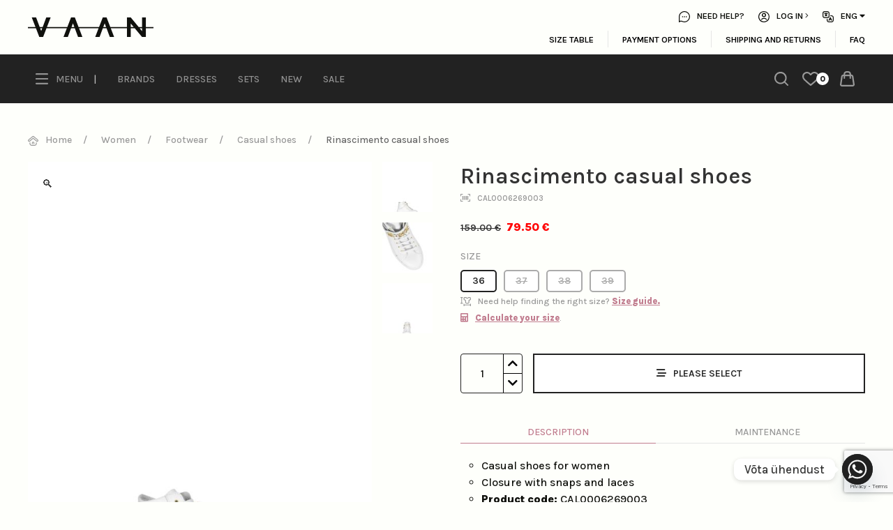

--- FILE ---
content_type: text/html; charset=UTF-8
request_url: https://vaan.ee/en/t/rinascimento-casual-shoes/
body_size: 33666
content:
<!doctype html>
	<html lang="en-GB" class="no-js">
	<head>
		<meta charset="UTF-8">
		<title>  Rinascimento casual shoes : Kleidibutiik Vaan l Naiste kleidid Itaaliast</title>

		<link href="//www.google-analytics.com" rel="dns-prefetch">

		<link href="https://vaan.ee/wp-content/themes/vaan/img/icons/favicon.ico" rel="shortcut icon" sizes="any">
		<link href="https://vaan.ee/wp-content/themes/vaan/img/icons/favicon.svg" type="image/svg+xml" rel="icon">
		<link href="https://vaan.ee/wp-content/themes/vaan/img/icons/touch.png" rel="apple-touch-icon">

		<meta http-equiv="X-UA-Compatible" content="IE=edge,chrome=1">
		<meta name="viewport" content="width=device-width, initial-scale=1.0">
		<meta name="description" content="Kvaliteetsed kleitide e-pood naistele">

		<link rel="preconnect" href="https://fonts.googleapis.com">
		<link rel="preconnect" href="https://fonts.gstatic.com" crossorigin>
		<link href="https://fonts.googleapis.com/css2?family=Karla:ital,wght@0,200;0,500;0,600;0,800;1,300;1,500&family=Tiro+Bangla:ital@0;1&display=swap" rel="stylesheet">

		<!-- vue -->
		<script src="https://cdn.jsdelivr.net/npm/vue@3.2.31/dist/vue.global.prod.js"></script>
		<!-- <script src="https://unpkg.com/vue@next"></script> -->
		<script src="https://cdn.jsdelivr.net/npm/axios/dist/axios.min.js"></script>
		<!-- /vue -->

						<script>document.documentElement.className = document.documentElement.className + ' yes-js js_active js'</script>
			<link rel="alternate" href="https://vaan.ee/t/valged-vabaaja-jalanoud/" hreflang="et" />
<link rel="alternate" href="https://vaan.ee/en/t/rinascimento-casual-shoes/" hreflang="en" />
<meta name="description" content="Casual shoes for women. Closure with snaps and laces.Product code: CAL0006269003.
">
<meta name="robots" content="index, follow, max-snippet:-1, max-image-preview:large, max-video-preview:-1">
<link rel="canonical" href="https://vaan.ee/en/t/rinascimento-casual-shoes/">
<meta property="og:url" content="https://vaan.ee/en/t/rinascimento-casual-shoes/">
<meta property="og:site_name" content="Kleidibutiik Vaan l Naiste kleidid Itaaliast">
<meta property="og:locale" content="en_GB">
<meta property="og:locale:alternate" content="et_EE">
<meta property="og:type" content="product">
<meta property="article:author" content="https://www.facebook.com/vaanboutique.ee/">
<meta property="article:publisher" content="https://www.facebook.com/vaanboutique.ee/">
<meta property="og:title" content="Casual shoes - women clothing | dresses | ">
<meta property="og:description" content="Casual shoes for women. Closure with snaps and laces.Product code: CAL0006269003.
">
<meta property="og:image" content="https://vaan.ee/wp-content/uploads/2021/03/CAL0006269003B021_103_XL.jpg">
<meta property="og:image:secure_url" content="https://vaan.ee/wp-content/uploads/2021/03/CAL0006269003B021_103_XL.jpg">
<meta property="og:image:width" content="1920">
<meta property="og:image:height" content="2560">
<meta property="fb:pages" content="">
<meta property="fb:admins" content="">
<meta property="fb:app_id" content="">
<meta name="twitter:card" content="summary">
<meta name="twitter:title" content="Casual shoes - women clothing | dresses | ">
<meta name="twitter:description" content="Casual shoes for women. Closure with snaps and laces.Product code: CAL0006269003.
">
<meta name="twitter:image" content="https://vaan.ee/wp-content/uploads/2021/03/CAL0006269003B021_103_XL.jpg">
<link rel='dns-prefetch' href='//www.googletagmanager.com' />
<link rel='dns-prefetch' href='//cdnjs.cloudflare.com' />
<link rel='dns-prefetch' href='//fonts.googleapis.com' />
<style type="text/css">.brave_popup{display:none}</style><script data-no-optimize="1"> var brave_popup_data = {}; var bravepop_emailValidation=false; var brave_popup_videos = {};  var brave_popup_formData = {};var brave_popup_adminUser = false; var brave_popup_pageInfo = {"type":"single","pageID":12334,"singleType":"product"};  var bravepop_emailSuggestions={};</script><link rel="alternate" title="oEmbed (JSON)" type="application/json+oembed" href="https://vaan.ee/wp-json/oembed/1.0/embed?url=https%3A%2F%2Fvaan.ee%2Fen%2Ft%2Frinascimento-casual-shoes%2F&#038;lang=en" />
<link rel="alternate" title="oEmbed (XML)" type="text/xml+oembed" href="https://vaan.ee/wp-json/oembed/1.0/embed?url=https%3A%2F%2Fvaan.ee%2Fen%2Ft%2Frinascimento-casual-shoes%2F&#038;format=xml&#038;lang=en" />
<style id='wp-img-auto-sizes-contain-inline-css' type='text/css'>
img:is([sizes=auto i],[sizes^="auto," i]){contain-intrinsic-size:3000px 1500px}
/*# sourceURL=wp-img-auto-sizes-contain-inline-css */
</style>
<link rel='stylesheet' id='wdp_cart-summary-css' href='https://vaan.ee/wp-content/plugins/advanced-dynamic-pricing-for-woocommerce/BaseVersion/assets/css/cart-summary.css?ver=4.10.5' media='all' />
<style id='wp-emoji-styles-inline-css' type='text/css'>

	img.wp-smiley, img.emoji {
		display: inline !important;
		border: none !important;
		box-shadow: none !important;
		height: 1em !important;
		width: 1em !important;
		margin: 0 0.07em !important;
		vertical-align: -0.1em !important;
		background: none !important;
		padding: 0 !important;
	}
/*# sourceURL=wp-emoji-styles-inline-css */
</style>
<link rel='stylesheet' id='wp-block-library-css' href='https://vaan.ee/wp-includes/css/dist/block-library/style.min.css?ver=6.9' media='all' />
<link rel='stylesheet' id='wc-blocks-style-css' href='https://vaan.ee/wp-content/plugins/woocommerce/assets/client/blocks/wc-blocks.css?ver=wc-10.4.3' media='all' />
<style id='global-styles-inline-css' type='text/css'>
:root{--wp--preset--aspect-ratio--square: 1;--wp--preset--aspect-ratio--4-3: 4/3;--wp--preset--aspect-ratio--3-4: 3/4;--wp--preset--aspect-ratio--3-2: 3/2;--wp--preset--aspect-ratio--2-3: 2/3;--wp--preset--aspect-ratio--16-9: 16/9;--wp--preset--aspect-ratio--9-16: 9/16;--wp--preset--color--black: #000000;--wp--preset--color--cyan-bluish-gray: #abb8c3;--wp--preset--color--white: #ffffff;--wp--preset--color--pale-pink: #f78da7;--wp--preset--color--vivid-red: #cf2e2e;--wp--preset--color--luminous-vivid-orange: #ff6900;--wp--preset--color--luminous-vivid-amber: #fcb900;--wp--preset--color--light-green-cyan: #7bdcb5;--wp--preset--color--vivid-green-cyan: #00d084;--wp--preset--color--pale-cyan-blue: #8ed1fc;--wp--preset--color--vivid-cyan-blue: #0693e3;--wp--preset--color--vivid-purple: #9b51e0;--wp--preset--gradient--vivid-cyan-blue-to-vivid-purple: linear-gradient(135deg,rgb(6,147,227) 0%,rgb(155,81,224) 100%);--wp--preset--gradient--light-green-cyan-to-vivid-green-cyan: linear-gradient(135deg,rgb(122,220,180) 0%,rgb(0,208,130) 100%);--wp--preset--gradient--luminous-vivid-amber-to-luminous-vivid-orange: linear-gradient(135deg,rgb(252,185,0) 0%,rgb(255,105,0) 100%);--wp--preset--gradient--luminous-vivid-orange-to-vivid-red: linear-gradient(135deg,rgb(255,105,0) 0%,rgb(207,46,46) 100%);--wp--preset--gradient--very-light-gray-to-cyan-bluish-gray: linear-gradient(135deg,rgb(238,238,238) 0%,rgb(169,184,195) 100%);--wp--preset--gradient--cool-to-warm-spectrum: linear-gradient(135deg,rgb(74,234,220) 0%,rgb(151,120,209) 20%,rgb(207,42,186) 40%,rgb(238,44,130) 60%,rgb(251,105,98) 80%,rgb(254,248,76) 100%);--wp--preset--gradient--blush-light-purple: linear-gradient(135deg,rgb(255,206,236) 0%,rgb(152,150,240) 100%);--wp--preset--gradient--blush-bordeaux: linear-gradient(135deg,rgb(254,205,165) 0%,rgb(254,45,45) 50%,rgb(107,0,62) 100%);--wp--preset--gradient--luminous-dusk: linear-gradient(135deg,rgb(255,203,112) 0%,rgb(199,81,192) 50%,rgb(65,88,208) 100%);--wp--preset--gradient--pale-ocean: linear-gradient(135deg,rgb(255,245,203) 0%,rgb(182,227,212) 50%,rgb(51,167,181) 100%);--wp--preset--gradient--electric-grass: linear-gradient(135deg,rgb(202,248,128) 0%,rgb(113,206,126) 100%);--wp--preset--gradient--midnight: linear-gradient(135deg,rgb(2,3,129) 0%,rgb(40,116,252) 100%);--wp--preset--font-size--small: 13px;--wp--preset--font-size--medium: 20px;--wp--preset--font-size--large: 36px;--wp--preset--font-size--x-large: 42px;--wp--preset--spacing--20: 0.44rem;--wp--preset--spacing--30: 0.67rem;--wp--preset--spacing--40: 1rem;--wp--preset--spacing--50: 1.5rem;--wp--preset--spacing--60: 2.25rem;--wp--preset--spacing--70: 3.38rem;--wp--preset--spacing--80: 5.06rem;--wp--preset--shadow--natural: 6px 6px 9px rgba(0, 0, 0, 0.2);--wp--preset--shadow--deep: 12px 12px 50px rgba(0, 0, 0, 0.4);--wp--preset--shadow--sharp: 6px 6px 0px rgba(0, 0, 0, 0.2);--wp--preset--shadow--outlined: 6px 6px 0px -3px rgb(255, 255, 255), 6px 6px rgb(0, 0, 0);--wp--preset--shadow--crisp: 6px 6px 0px rgb(0, 0, 0);}:where(.is-layout-flex){gap: 0.5em;}:where(.is-layout-grid){gap: 0.5em;}body .is-layout-flex{display: flex;}.is-layout-flex{flex-wrap: wrap;align-items: center;}.is-layout-flex > :is(*, div){margin: 0;}body .is-layout-grid{display: grid;}.is-layout-grid > :is(*, div){margin: 0;}:where(.wp-block-columns.is-layout-flex){gap: 2em;}:where(.wp-block-columns.is-layout-grid){gap: 2em;}:where(.wp-block-post-template.is-layout-flex){gap: 1.25em;}:where(.wp-block-post-template.is-layout-grid){gap: 1.25em;}.has-black-color{color: var(--wp--preset--color--black) !important;}.has-cyan-bluish-gray-color{color: var(--wp--preset--color--cyan-bluish-gray) !important;}.has-white-color{color: var(--wp--preset--color--white) !important;}.has-pale-pink-color{color: var(--wp--preset--color--pale-pink) !important;}.has-vivid-red-color{color: var(--wp--preset--color--vivid-red) !important;}.has-luminous-vivid-orange-color{color: var(--wp--preset--color--luminous-vivid-orange) !important;}.has-luminous-vivid-amber-color{color: var(--wp--preset--color--luminous-vivid-amber) !important;}.has-light-green-cyan-color{color: var(--wp--preset--color--light-green-cyan) !important;}.has-vivid-green-cyan-color{color: var(--wp--preset--color--vivid-green-cyan) !important;}.has-pale-cyan-blue-color{color: var(--wp--preset--color--pale-cyan-blue) !important;}.has-vivid-cyan-blue-color{color: var(--wp--preset--color--vivid-cyan-blue) !important;}.has-vivid-purple-color{color: var(--wp--preset--color--vivid-purple) !important;}.has-black-background-color{background-color: var(--wp--preset--color--black) !important;}.has-cyan-bluish-gray-background-color{background-color: var(--wp--preset--color--cyan-bluish-gray) !important;}.has-white-background-color{background-color: var(--wp--preset--color--white) !important;}.has-pale-pink-background-color{background-color: var(--wp--preset--color--pale-pink) !important;}.has-vivid-red-background-color{background-color: var(--wp--preset--color--vivid-red) !important;}.has-luminous-vivid-orange-background-color{background-color: var(--wp--preset--color--luminous-vivid-orange) !important;}.has-luminous-vivid-amber-background-color{background-color: var(--wp--preset--color--luminous-vivid-amber) !important;}.has-light-green-cyan-background-color{background-color: var(--wp--preset--color--light-green-cyan) !important;}.has-vivid-green-cyan-background-color{background-color: var(--wp--preset--color--vivid-green-cyan) !important;}.has-pale-cyan-blue-background-color{background-color: var(--wp--preset--color--pale-cyan-blue) !important;}.has-vivid-cyan-blue-background-color{background-color: var(--wp--preset--color--vivid-cyan-blue) !important;}.has-vivid-purple-background-color{background-color: var(--wp--preset--color--vivid-purple) !important;}.has-black-border-color{border-color: var(--wp--preset--color--black) !important;}.has-cyan-bluish-gray-border-color{border-color: var(--wp--preset--color--cyan-bluish-gray) !important;}.has-white-border-color{border-color: var(--wp--preset--color--white) !important;}.has-pale-pink-border-color{border-color: var(--wp--preset--color--pale-pink) !important;}.has-vivid-red-border-color{border-color: var(--wp--preset--color--vivid-red) !important;}.has-luminous-vivid-orange-border-color{border-color: var(--wp--preset--color--luminous-vivid-orange) !important;}.has-luminous-vivid-amber-border-color{border-color: var(--wp--preset--color--luminous-vivid-amber) !important;}.has-light-green-cyan-border-color{border-color: var(--wp--preset--color--light-green-cyan) !important;}.has-vivid-green-cyan-border-color{border-color: var(--wp--preset--color--vivid-green-cyan) !important;}.has-pale-cyan-blue-border-color{border-color: var(--wp--preset--color--pale-cyan-blue) !important;}.has-vivid-cyan-blue-border-color{border-color: var(--wp--preset--color--vivid-cyan-blue) !important;}.has-vivid-purple-border-color{border-color: var(--wp--preset--color--vivid-purple) !important;}.has-vivid-cyan-blue-to-vivid-purple-gradient-background{background: var(--wp--preset--gradient--vivid-cyan-blue-to-vivid-purple) !important;}.has-light-green-cyan-to-vivid-green-cyan-gradient-background{background: var(--wp--preset--gradient--light-green-cyan-to-vivid-green-cyan) !important;}.has-luminous-vivid-amber-to-luminous-vivid-orange-gradient-background{background: var(--wp--preset--gradient--luminous-vivid-amber-to-luminous-vivid-orange) !important;}.has-luminous-vivid-orange-to-vivid-red-gradient-background{background: var(--wp--preset--gradient--luminous-vivid-orange-to-vivid-red) !important;}.has-very-light-gray-to-cyan-bluish-gray-gradient-background{background: var(--wp--preset--gradient--very-light-gray-to-cyan-bluish-gray) !important;}.has-cool-to-warm-spectrum-gradient-background{background: var(--wp--preset--gradient--cool-to-warm-spectrum) !important;}.has-blush-light-purple-gradient-background{background: var(--wp--preset--gradient--blush-light-purple) !important;}.has-blush-bordeaux-gradient-background{background: var(--wp--preset--gradient--blush-bordeaux) !important;}.has-luminous-dusk-gradient-background{background: var(--wp--preset--gradient--luminous-dusk) !important;}.has-pale-ocean-gradient-background{background: var(--wp--preset--gradient--pale-ocean) !important;}.has-electric-grass-gradient-background{background: var(--wp--preset--gradient--electric-grass) !important;}.has-midnight-gradient-background{background: var(--wp--preset--gradient--midnight) !important;}.has-small-font-size{font-size: var(--wp--preset--font-size--small) !important;}.has-medium-font-size{font-size: var(--wp--preset--font-size--medium) !important;}.has-large-font-size{font-size: var(--wp--preset--font-size--large) !important;}.has-x-large-font-size{font-size: var(--wp--preset--font-size--x-large) !important;}
/*# sourceURL=global-styles-inline-css */
</style>

<style id='classic-theme-styles-inline-css' type='text/css'>
/*! This file is auto-generated */
.wp-block-button__link{color:#fff;background-color:#32373c;border-radius:9999px;box-shadow:none;text-decoration:none;padding:calc(.667em + 2px) calc(1.333em + 2px);font-size:1.125em}.wp-block-file__button{background:#32373c;color:#fff;text-decoration:none}
/*# sourceURL=/wp-includes/css/classic-themes.min.css */
</style>
<link rel='stylesheet' id='contact-form-7-css' href='https://vaan.ee/wp-content/plugins/contact-form-7/includes/css/styles.css?ver=6.1.4' media='all' />
<link rel='stylesheet' id='photoswipe-css' href='https://vaan.ee/wp-content/plugins/woocommerce/assets/css/photoswipe/photoswipe.min.css?ver=10.4.3' media='all' />
<link rel='stylesheet' id='photoswipe-default-skin-css' href='https://vaan.ee/wp-content/plugins/woocommerce/assets/css/photoswipe/default-skin/default-skin.min.css?ver=10.4.3' media='all' />
<link rel='stylesheet' id='woocommerce-layout-css' href='https://vaan.ee/wp-content/plugins/woocommerce/assets/css/woocommerce-layout.css?ver=10.4.3' media='all' />
<link rel='stylesheet' id='woocommerce-smallscreen-css' href='https://vaan.ee/wp-content/plugins/woocommerce/assets/css/woocommerce-smallscreen.css?ver=10.4.3' media='only screen and (max-width: 768px)' />
<link rel='stylesheet' id='woocommerce-general-css' href='https://vaan.ee/wp-content/plugins/woocommerce/assets/css/woocommerce.css?ver=10.4.3' media='all' />
<style id='woocommerce-inline-inline-css' type='text/css'>
.woocommerce form .form-row .required { visibility: visible; }
/*# sourceURL=woocommerce-inline-inline-css */
</style>
<style id='rsfv-woocommerce-inline-css' type='text/css'>
.woocommerce ul.products li.product .woocommerce-product-gallery__image video.rsfv-video,
				    .woocommerce ul.products li.product .woocommerce-product-gallery__image iframe.rsfv-video,
					.woocommerce div.product div.woocommerce-product-gallery figure.woocommerce-product-gallery__wrapper .woocommerce-product-gallery__image video.rsfv-video,
				 .woocommerce div.product div.woocommerce-product-gallery figure.woocommerce-product-gallery__wrapper .woocommerce-product-gallery__image iframe.rsfv-video,
				 .woocommerce.product.rsfv-has-video div.woocommerce-product-gallery figure.woocommerce-product-gallery__wrapper .woocommerce-product-gallery__image video.rsfv-video,
				 .woocommerce.product.rsfv-has-video div.woocommerce-product-gallery figure.woocommerce-product-gallery__wrapper .woocommerce-product-gallery__image iframe.rsfv-video,
				 { height: auto; width: 100% !important; aspect-ratio: 16/9; }.woocommerce-loop-product__title { margin-top: 20px; }.woocommerce.product.rsfv-has-video .woocommerce-product-gallery__wrapper .woocommerce-product-gallery__image + .woocommerce-product-gallery__image--placeholder
					{ display: none; }
/*# sourceURL=rsfv-woocommerce-inline-css */
</style>
<link rel='stylesheet' id='montonio-style-css' href='https://vaan.ee/wp-content/plugins/montonio-for-woocommerce/assets/css/montonio-style.css?ver=9.3.2' media='all' />
<link rel='stylesheet' id='select2css-css' href='//cdnjs.cloudflare.com/ajax/libs/select2/4.0.7/css/select2.css?ver=1.0' media='all' />
<link rel='stylesheet' id='jquery-selectBox-css' href='https://vaan.ee/wp-content/plugins/yith-woocommerce-wishlist/assets/css/jquery.selectBox.css?ver=1.2.0' media='all' />
<link rel='stylesheet' id='woocommerce_prettyPhoto_css-css' href='//vaan.ee/wp-content/plugins/woocommerce/assets/css/prettyPhoto.css?ver=3.1.6' media='all' />
<link rel='stylesheet' id='yith-wcwl-main-css' href='https://vaan.ee/wp-content/plugins/yith-woocommerce-wishlist/assets/css/style.css?ver=4.11.0' media='all' />
<style id='yith-wcwl-main-inline-css' type='text/css'>
 :root { --color-add-to-wishlist-background: #333333; --color-add-to-wishlist-text: #FFFFFF; --color-add-to-wishlist-border: #333333; --color-add-to-wishlist-background-hover: #333333; --color-add-to-wishlist-text-hover: #FFFFFF; --color-add-to-wishlist-border-hover: #333333; --rounded-corners-radius: 16px; --color-add-to-cart-background: #333333; --color-add-to-cart-text: #FFFFFF; --color-add-to-cart-border: #333333; --color-add-to-cart-background-hover: #4F4F4F; --color-add-to-cart-text-hover: #FFFFFF; --color-add-to-cart-border-hover: #4F4F4F; --add-to-cart-rounded-corners-radius: 16px; --color-button-style-1-background: #333333; --color-button-style-1-text: #FFFFFF; --color-button-style-1-border: #333333; --color-button-style-1-background-hover: #4F4F4F; --color-button-style-1-text-hover: #FFFFFF; --color-button-style-1-border-hover: #4F4F4F; --color-button-style-2-background: #333333; --color-button-style-2-text: #FFFFFF; --color-button-style-2-border: #333333; --color-button-style-2-background-hover: #4F4F4F; --color-button-style-2-text-hover: #FFFFFF; --color-button-style-2-border-hover: #4F4F4F; --color-wishlist-table-background: #FFFFFF; --color-wishlist-table-text: #6d6c6c; --color-wishlist-table-border: #FFFFFF; --color-headers-background: #F4F4F4; --color-share-button-color: #FFFFFF; --color-share-button-color-hover: #FFFFFF; --color-fb-button-background: #39599E; --color-fb-button-background-hover: #595A5A; --color-tw-button-background: #45AFE2; --color-tw-button-background-hover: #595A5A; --color-pr-button-background: #AB2E31; --color-pr-button-background-hover: #595A5A; --color-em-button-background: #FBB102; --color-em-button-background-hover: #595A5A; --color-wa-button-background: #00A901; --color-wa-button-background-hover: #595A5A; --feedback-duration: 3s }  font-size: normal;
 :root { --color-add-to-wishlist-background: #333333; --color-add-to-wishlist-text: #FFFFFF; --color-add-to-wishlist-border: #333333; --color-add-to-wishlist-background-hover: #333333; --color-add-to-wishlist-text-hover: #FFFFFF; --color-add-to-wishlist-border-hover: #333333; --rounded-corners-radius: 16px; --color-add-to-cart-background: #333333; --color-add-to-cart-text: #FFFFFF; --color-add-to-cart-border: #333333; --color-add-to-cart-background-hover: #4F4F4F; --color-add-to-cart-text-hover: #FFFFFF; --color-add-to-cart-border-hover: #4F4F4F; --add-to-cart-rounded-corners-radius: 16px; --color-button-style-1-background: #333333; --color-button-style-1-text: #FFFFFF; --color-button-style-1-border: #333333; --color-button-style-1-background-hover: #4F4F4F; --color-button-style-1-text-hover: #FFFFFF; --color-button-style-1-border-hover: #4F4F4F; --color-button-style-2-background: #333333; --color-button-style-2-text: #FFFFFF; --color-button-style-2-border: #333333; --color-button-style-2-background-hover: #4F4F4F; --color-button-style-2-text-hover: #FFFFFF; --color-button-style-2-border-hover: #4F4F4F; --color-wishlist-table-background: #FFFFFF; --color-wishlist-table-text: #6d6c6c; --color-wishlist-table-border: #FFFFFF; --color-headers-background: #F4F4F4; --color-share-button-color: #FFFFFF; --color-share-button-color-hover: #FFFFFF; --color-fb-button-background: #39599E; --color-fb-button-background-hover: #595A5A; --color-tw-button-background: #45AFE2; --color-tw-button-background-hover: #595A5A; --color-pr-button-background: #AB2E31; --color-pr-button-background-hover: #595A5A; --color-em-button-background: #FBB102; --color-em-button-background-hover: #595A5A; --color-wa-button-background: #00A901; --color-wa-button-background-hover: #595A5A; --feedback-duration: 3s }  font-size: normal;
/*# sourceURL=yith-wcwl-main-inline-css */
</style>
<link rel='stylesheet' id='dgwt-wcas-style-css' href='https://vaan.ee/wp-content/plugins/ajax-search-for-woocommerce/assets/css/style.min.css?ver=1.32.2' media='all' />
<link rel='stylesheet' id='normalize-css' href='https://vaan.ee/wp-content/themes/vaan/css/normalize.min.css?ver=1.0' media='all' />
<link rel='stylesheet' id='uikit-css' href='https://vaan.ee/wp-content/themes/vaan/css/uikit.min.css?ver=3.5.13' media='all' />
<link rel='stylesheet' id='fontawesome-css' href='https://vaan.ee/wp-content/themes/vaan/css/all.min.css?ver=5.15.1' media='all' />
<link rel='stylesheet' id='html5blank-css' href='https://vaan.ee/wp-content/themes/vaan/style.css?ver=1.0' media='all' />
<link rel='stylesheet' id='theme-css' href='https://vaan.ee/wp-content/themes/vaan/app.css?ver=1.5' media='all' />
<link rel='stylesheet' id='rsfv-fallback-css' href='https://vaan.ee/wp-content/plugins/really-simple-featured-video/includes/Compatibility/Themes/Fallback/styles.css?ver=1768175007' media='all' />
<link rel='stylesheet' id='pwb-styles-frontend-css' href='https://vaan.ee/wp-content/plugins/perfect-woocommerce-brands/build/frontend/css/style.css?ver=3.6.8' media='all' />
<link rel='stylesheet' id='custom-google-fonts-css' href='//fonts.googleapis.com/css?family=Karla&#038;ver=3.5.1' media='all' />
<link rel='stylesheet' id='chaty-front-css-css' href='https://vaan.ee/wp-content/plugins/chaty/css/chaty-front.min.css?ver=3.5.11716011949' media='all' />
<script type="text/javascript" src="https://vaan.ee/wp-content/themes/vaan/js/lib/conditionizr-4.3.0.min.js?ver=4.3.0" id="conditionizr-js"></script>
<script type="text/javascript" src="https://vaan.ee/wp-content/themes/vaan/js/lib/modernizr-2.7.1.min.js?ver=2.7.1" id="modernizr-js"></script>
<script type="text/javascript" src="https://vaan.ee/wp-content/themes/vaan/js/lib/uikit.min.js?ver=3.5.13" id="uikit-js"></script>
<script type="text/javascript" src="https://vaan.ee/wp-includes/js/jquery/jquery.min.js?ver=3.7.1" id="jquery-core-js"></script>
<script type="text/javascript" src="https://vaan.ee/wp-includes/js/jquery/jquery-migrate.min.js?ver=3.4.1" id="jquery-migrate-js"></script>
<script type="text/javascript" src="https://vaan.ee/wp-content/plugins/woocommerce/assets/js/jquery-blockui/jquery.blockUI.min.js?ver=2.7.0-wc.10.4.3" id="wc-jquery-blockui-js" defer="defer" data-wp-strategy="defer"></script>
<script type="text/javascript" id="wc-add-to-cart-js-extra">
/* <![CDATA[ */
var wc_add_to_cart_params = {"ajax_url":"/wp-admin/admin-ajax.php","wc_ajax_url":"/en/?wc-ajax=%%endpoint%%","i18n_view_cart":"View basket","cart_url":"https://vaan.ee/en/cart/","is_cart":"","cart_redirect_after_add":"no"};
//# sourceURL=wc-add-to-cart-js-extra
/* ]]> */
</script>
<script type="text/javascript" src="https://vaan.ee/wp-content/plugins/woocommerce/assets/js/frontend/add-to-cart.min.js?ver=10.4.3" id="wc-add-to-cart-js" defer="defer" data-wp-strategy="defer"></script>
<script type="text/javascript" src="https://vaan.ee/wp-content/plugins/woocommerce/assets/js/zoom/jquery.zoom.min.js?ver=1.7.21-wc.10.4.3" id="wc-zoom-js" defer="defer" data-wp-strategy="defer"></script>
<script type="text/javascript" src="https://vaan.ee/wp-content/plugins/woocommerce/assets/js/flexslider/jquery.flexslider.min.js?ver=2.7.2-wc.10.4.3" id="wc-flexslider-js" defer="defer" data-wp-strategy="defer"></script>
<script type="text/javascript" src="https://vaan.ee/wp-content/plugins/woocommerce/assets/js/photoswipe/photoswipe.min.js?ver=4.1.1-wc.10.4.3" id="wc-photoswipe-js" defer="defer" data-wp-strategy="defer"></script>
<script type="text/javascript" src="https://vaan.ee/wp-content/plugins/woocommerce/assets/js/photoswipe/photoswipe-ui-default.min.js?ver=4.1.1-wc.10.4.3" id="wc-photoswipe-ui-default-js" defer="defer" data-wp-strategy="defer"></script>
<script type="text/javascript" id="wc-single-product-js-extra">
/* <![CDATA[ */
var wc_single_product_params = {"i18n_required_rating_text":"Please select a rating","i18n_rating_options":["1 of 5 stars","2 of 5 stars","3 of 5 stars","4 of 5 stars","5 of 5 stars"],"i18n_product_gallery_trigger_text":"View full-screen image gallery","review_rating_required":"yes","flexslider":{"rtl":false,"animation":"slide","smoothHeight":true,"directionNav":false,"controlNav":"thumbnails","slideshow":false,"animationSpeed":500,"animationLoop":false,"allowOneSlide":false},"zoom_enabled":"1","zoom_options":[],"photoswipe_enabled":"1","photoswipe_options":{"shareEl":false,"closeOnScroll":false,"history":false,"hideAnimationDuration":0,"showAnimationDuration":0},"flexslider_enabled":"1"};
//# sourceURL=wc-single-product-js-extra
/* ]]> */
</script>
<script type="text/javascript" src="https://vaan.ee/wp-content/plugins/woocommerce/assets/js/frontend/single-product.min.js?ver=10.4.3" id="wc-single-product-js" defer="defer" data-wp-strategy="defer"></script>
<script type="text/javascript" src="https://vaan.ee/wp-content/plugins/woocommerce/assets/js/js-cookie/js.cookie.min.js?ver=2.1.4-wc.10.4.3" id="wc-js-cookie-js" defer="defer" data-wp-strategy="defer"></script>
<script type="text/javascript" id="woocommerce-js-extra">
/* <![CDATA[ */
var woocommerce_params = {"ajax_url":"/wp-admin/admin-ajax.php","wc_ajax_url":"/en/?wc-ajax=%%endpoint%%","i18n_password_show":"Show password","i18n_password_hide":"Hide password"};
//# sourceURL=woocommerce-js-extra
/* ]]> */
</script>
<script type="text/javascript" src="https://vaan.ee/wp-content/plugins/woocommerce/assets/js/frontend/woocommerce.min.js?ver=10.4.3" id="woocommerce-js" defer="defer" data-wp-strategy="defer"></script>
<script type="text/javascript" src="https://vaan.ee/wp-content/plugins/woocommerce/assets/js/select2/select2.full.min.js?ver=4.0.3-wc.10.4.3" id="wc-select2-js" defer="defer" data-wp-strategy="defer"></script>

<!-- Google tag (gtag.js) snippet added by Site Kit -->
<!-- Google Analytics snippet added by Site Kit -->
<script type="text/javascript" src="https://www.googletagmanager.com/gtag/js?id=GT-NSKGKFG" id="google_gtagjs-js" async></script>
<script type="text/javascript" id="google_gtagjs-js-after">
/* <![CDATA[ */
window.dataLayer = window.dataLayer || [];function gtag(){dataLayer.push(arguments);}
gtag("set","linker",{"domains":["vaan.ee"]});
gtag("js", new Date());
gtag("set", "developer_id.dZTNiMT", true);
gtag("config", "GT-NSKGKFG");
//# sourceURL=google_gtagjs-js-after
/* ]]> */
</script>
<link rel="https://api.w.org/" href="https://vaan.ee/wp-json/" /><link rel="alternate" title="JSON" type="application/json" href="https://vaan.ee/wp-json/wp/v2/product/12334" /><meta name="generator" content="Site Kit by Google 1.170.0" />		<style>
			.dgwt-wcas-ico-magnifier,.dgwt-wcas-ico-magnifier-handler{max-width:20px}.dgwt-wcas-search-wrapp{max-width:600px}		</style>
			<noscript><style>.woocommerce-product-gallery{ opacity: 1 !important; }</style></noscript>
	        <style type="text/css">
            .wdp_bulk_table_content .wdp_pricing_table_caption { color: #6d6d6d ! important} .wdp_bulk_table_content table thead td { color: #6d6d6d ! important} .wdp_bulk_table_content table thead td { background-color: #efefef ! important} .wdp_bulk_table_content table thead td { higlight_background_color-color: #efefef ! important} .wdp_bulk_table_content table thead td { higlight_text_color: #6d6d6d ! important} .wdp_bulk_table_content table tbody td { color: #6d6d6d ! important} .wdp_bulk_table_content table tbody td { background-color: #ffffff ! important} .wdp_bulk_table_content .wdp_pricing_table_footer { color: #6d6d6d ! important}        </style>
        <link rel="icon" href="https://vaan.ee/wp-content/uploads/2021/01/cropped-VAAN_fallback-64x64.png" sizes="32x32" />
<link rel="icon" href="https://vaan.ee/wp-content/uploads/2021/01/cropped-VAAN_fallback-200x200.png" sizes="192x192" />
<link rel="apple-touch-icon" href="https://vaan.ee/wp-content/uploads/2021/01/cropped-VAAN_fallback-200x200.png" />
<meta name="msapplication-TileImage" content="https://vaan.ee/wp-content/uploads/2021/01/cropped-VAAN_fallback-300x300.png" />
		<style type="text/css" id="wp-custom-css">
			.wp-block-separator {
	border-top: unset;
	border-color: #e5e5e5;
}
.woocommerce ul#shipping_method li {
	display: flex;
}
.woocommerce ul#shipping_method li label {
    display: flex;
    align-items: center;
}
.woocommerce ul.products li.product .woocommerce-product-gallery__image video.rsfv-video, .woocommerce div.product div.woocommerce-product-gallery figure.woocommerce-product-gallery__wrapper .woocommerce-product-gallery__image video.rsfv-video, .woocommerce ul.products li.product .woocommerce-product-gallery__image iframe.rsfv-video, .woocommerce div.product div.woocommerce-product-gallery figure.woocommerce-product-gallery__wrapper .woocommerce-product-gallery__image iframe.rsfv-video {
	aspect-ratio: 2/3 !important;
}
		</style>
				<script>
        // conditionizr.com
        // configure environment tests
        conditionizr.config({
        	assets: 'https://vaan.ee/wp-content/themes/vaan',
        	tests: {}
        });
    </script>

<link rel='stylesheet' id='bravepop_front_css-css' href='https://vaan.ee/wp-content/plugins/brave-popup-builder/assets/css/frontend.min.css?ver=6.9' media='all' />
</head>
<body class="wp-singular product-template-default single single-product postid-12334 wp-theme-vaan has_post_thumbnail theme-vaan woocommerce woocommerce-page woocommerce-no-js rinascimento-casual-shoes">
	<div id="app">
		
		
				
		
		<header id="main-header" class="header" role="banner">

			<aside id="header-notice" class="theme-bg-pink uk-text-center uk-padding-remove-vertical uk-padding-small">
	</aside>

			<div class="uk-container uk-container-xlarge">
				<div class="uk-grid-collapse uk-child-width-expand@s uk-flex-between@m uk-flex-center uk-flex-middle uk-margin-small-bottom uk-margin-small-top" uk-grid>
					<div class="uk-width-auto">
						<a href="https://vaan.ee/en" class="uk-logo uk-flex">
							<img class="uk-preserve" width="180" src="https://vaan.ee/wp-content/themes/vaan/img/vaan-logo.svg" uk-svg>
						</a>
					</div>
					<div class="uk-text-center uk-text-right@s">
						<nav class="uk-text-uppercase top-nav">
	<a href="#modal_help" class="uk-margin-right uk-link-heading" uk-toggle>
		<span class="uk-margin-small-right">
			<img height="16" src="https://vaan.ee/wp-content/themes/vaan/icon/commenting.svg" uk-svg>
		</span>
		<span>Need help?</span>
	</a>

	<!-- my account -->
			<a href="#modal_login" class="uk-margin-right uk-link-heading" uk-toggle>
			<span class="uk-margin-small-right"><img height="16" src="https://vaan.ee/wp-content/themes/vaan/icon/user.svg" uk-svg></span>
			<span>Log in <i class="fal fa-angle-right"></i></span>
		</a>
		<!-- /my account -->

			<a href="javascript:;" class="uk-link-heading">
			<span class="uk-margin-small-right">
				<img height="16" src="https://vaan.ee/wp-content/themes/vaan/icon/language.svg" uk-svg>
			</span>
			<span>Eng <i class="fas fa-caret-down"></i></span>
		</a>
		<div uk-dropdown="pos: bottom-right;">
			<ul class="uk-nav uk-navbar-dropdown-nav uk-text-uppercase uk-text-left">
					<li class="lang-item lang-item-259 lang-item-et lang-item-first"><a lang="et" hreflang="et" href="https://vaan.ee/t/valged-vabaaja-jalanoud/"><img src="[data-uri]" alt="" width="16" height="11" style="width: 16px; height: 11px;" /><span style="margin-left:0.3em;">Eesti</span></a></li>
	<li class="lang-item lang-item-262 lang-item-en current-lang"><a lang="en-GB" hreflang="en-GB" href="https://vaan.ee/en/t/rinascimento-casual-shoes/" aria-current="true"><img src="[data-uri]" alt="" width="16" height="11" style="width: 16px; height: 11px;" /><span style="margin-left:0.3em;">English</span></a></li>
			</ul>
		</div>
	</nav>						<nav class="uk-text-uppercase top-nav uk-visible@m">
	<ul class="uk-flex-right uk-margin-remove-bottom uk-margin-small-top uk-subnav uk-subnav-divider">
		<li id="menu-item-15025" class="menu-item menu-item-type-post_type menu-item-object-page menu-item-15025"><a href="https://vaan.ee/en/size-table/">Size table</a></li>
<li id="menu-item-15026" class="menu-item menu-item-type-post_type menu-item-object-page menu-item-15026"><a href="https://vaan.ee/en/payment-options/">Payment options</a></li>
<li id="menu-item-15027" class="menu-item menu-item-type-post_type menu-item-object-page menu-item-15027"><a href="https://vaan.ee/en/delivery-and-refund/">Shipping and Returns</a></li>
<li id="menu-item-15028" class="menu-item menu-item-type-post_type menu-item-object-page menu-item-15028"><a href="https://vaan.ee/en/faq/">FAQ</a></li>
	</ul>
</nav>					</div>
				</div>
			</div>

			<div class="uk-background-secondary uk-light_">
				<div uk-sticky="sel-target: #main-nav; cls-active: uk-navbar-sticky header-active; cls-inactive: header-inactive;" style="z-index: 1000;">
					<div id="main-nav" class="uk-background-secondary uk-light_">
						<div class="uk-container uk-container-xlarge">
							<!-- <div class="main-nav_ uk-grid-collapse uk-child-width-expand" uk-grid> -->
	<!-- <div class="uk-width-auto"> -->
		<nav class="" uk-navbar style="z-index: 100;">
			<div class="uk-navbar-left uk-light">
				<ul class="uk-navbar-nav">
					<a href="https://vaan.ee/en" class="uk-logo uk-navbar-item" style="padding-left: 0;">
						<img width="130" src="https://vaan.ee/wp-content/themes/vaan/img/vaan-logo.svg" uk-svg>
					</a>
					<li class="uk-visible@m">
						<a href="#" class="hamburger_">
							<span class="">
								<!-- <i class="far fa-ellipsis-v-alt"></i> -->
								<svg class="ham hamRotate ham8" viewBox="0 0 100 100" width="40">
									<path class="line top" d="m 30,33 h 40 c 3.722839,0 7.5,3.126468 7.5,8.578427 0,5.451959 -2.727029,8.421573 -7.5,8.421573 h -20" fill="currentcolor"></path>
									<path class="line middle" d="m 30,50 h 40" fill="currentcolor"></path>
									<path class="line bottom" d="m 70,67 h -40 c 0,0 -7.5,-0.802118 -7.5,-8.365747 0,-7.563629 7.5,-8.634253 7.5,-8.634253 h 20" fill="currentcolor"></path>
								</svg>
							</span>
							<span>Menu</span>
						</a>
						<div class="uk-navbar-dropdown uk-padding-remove" uk-drop="boundary: !nav; mode: click; align: center; boundary-align: true; pos: bottom-justify;">

	<div class="uk-width-1-1">
			</div>

	<div class="uk-navbar-dropdown-grid uk-child-width-expand uk-padding" uk-grid>
		

         
            <ul class="uk-nav uk-navbar-dropdown-nav">
                                    <li class="uk-nav-header">Dresses, skirts, jumpsuits</li>
                                                                            <li class="nav_105 dresses" data-taxonomy="product_cat" data-order="">
                            <a href="https://vaan.ee/en/k/dresses-skirts/dresses/">
                                <span>Dresses</span>
                                &nbsp;
                                <sup class="uk-hidden">(152)</sup>
                                                            </a>
                        </li>
                                            <li class="nav_115 skirts" data-taxonomy="product_cat" data-order="">
                            <a href="https://vaan.ee/en/k/dresses-skirts/skirts/">
                                <span>Skirts</span>
                                &nbsp;
                                <sup class="uk-hidden">(1)</sup>
                                                            </a>
                        </li>
                                            <li class="nav_116 jumpsuits" data-taxonomy="product_cat" data-order="">
                            <a href="https://vaan.ee/en/k/costumes/jumpsuits/">
                                <span>Jumpsuits</span>
                                &nbsp;
                                <sup class="uk-hidden">(18)</sup>
                                                            </a>
                        </li>
                                            <li class="nav_100 womens-pants" data-taxonomy="product_cat" data-order="">
                            <a href="https://vaan.ee/en/k/pants-en/womens-pants/">
                                <span>Pants</span>
                                &nbsp;
                                <sup class="uk-hidden">(18)</sup>
                                                            </a>
                        </li>
                                            <li class="nav_1833 sets-en" data-taxonomy="product_cat" data-order="">
                            <a href="https://vaan.ee/en/k/sets-en/">
                                <span>Sets</span>
                                &nbsp;
                                <sup class="uk-hidden">(41)</sup>
                                                            </a>
                        </li>
                                                </ul>
                

        

         
            <ul class="uk-nav uk-navbar-dropdown-nav">
                                    <li class="uk-nav-header">Jackets, coats, sweaters</li>
                                                                            <li class="nav_120 womens-jackets" data-taxonomy="product_cat" data-order="">
                            <a href="https://vaan.ee/en/k/jackets-coats/womens-jackets/">
                                <span>Blazers</span>
                                &nbsp;
                                <sup class="uk-hidden">(19)</sup>
                                                            </a>
                        </li>
                                            <li class="nav_891 jackets-coats" data-taxonomy="product_cat" data-order="">
                            <a href="https://vaan.ee/en/k/jackets-coats/">
                                <span>Jackets &amp; Coats</span>
                                &nbsp;
                                <sup class="uk-hidden">(1)</sup>
                                                            </a>
                        </li>
                                            <li class="nav_117 womens-blouses" data-taxonomy="product_cat" data-order="">
                            <a href="https://vaan.ee/en/k/blouses-shirts-tops/womens-blouses/">
                                <span>Blouses</span>
                                &nbsp;
                                <sup class="uk-hidden">(10)</sup>
                                                            </a>
                        </li>
                                            <li class="nav_484 womens-t-shirts" data-taxonomy="product_cat" data-order="">
                            <a href="https://vaan.ee/en/k/blouses-shirts-tops/womens-t-shirts/">
                                <span>T-shirts</span>
                                &nbsp;
                                <sup class="uk-hidden">(10)</sup>
                                                            </a>
                        </li>
                                            <li class="nav_113 tops" data-taxonomy="product_cat" data-order="">
                            <a href="https://vaan.ee/en/k/blouses-shirts-tops/tops/">
                                <span>Tops</span>
                                &nbsp;
                                <sup class="uk-hidden">(3)</sup>
                                                            </a>
                        </li>
                                            <li class="nav_460 womens-sweatpants-and-hoodies" data-taxonomy="product_cat" data-order="">
                            <a href="https://vaan.ee/en/k/sweaters-sweaters-cardigans/womens-sweatpants-and-hoodies/">
                                <span>Sweatpants and hoodies</span>
                                &nbsp;
                                <sup class="uk-hidden">(6)</sup>
                                                            </a>
                        </li>
                                                </ul>
                

        

         
            <ul class="uk-nav uk-navbar-dropdown-nav">
                                    <li class="uk-nav-header">Footwear</li>
                                                                            <li class="nav_1581 heels" data-taxonomy="product_cat" data-order="">
                            <a href="https://vaan.ee/en/k/women/womens-footwear/heels/">
                                <span>Heels</span>
                                &nbsp;
                                <sup class="uk-hidden">(2)</sup>
                                                            </a>
                        </li>
                                            <li class="nav_122 womens-casual-shoes" data-taxonomy="product_cat" data-order="">
                            <a href="https://vaan.ee/en/k/women/womens-footwear/womens-casual-shoes/">
                                <span>Casual shoes</span>
                                &nbsp;
                                <sup class="uk-hidden">(3)</sup>
                                                            </a>
                        </li>
                                                </ul>
                

        

         
            <ul class="uk-nav uk-navbar-dropdown-nav">
                                    <li class="uk-nav-header">+ Size</li>
                                                                            <li class="nav_1973 dresses-en" data-taxonomy="product_cat" data-order="">
                            <a href="https://vaan.ee/en/k/womens-plus-size/dresses-en/">
                                <span>Dresses +</span>
                                &nbsp;
                                <sup class="uk-hidden">(0)</sup>
                                                            </a>
                        </li>
                                            <li class="nav_1963 sweaters-and-cardigans" data-taxonomy="product_cat" data-order="">
                            <a href="https://vaan.ee/en/k/womens-plus-size/sweaters-and-cardigans/">
                                <span>Sweaters and cardigans +</span>
                                &nbsp;
                                <sup class="uk-hidden">(0)</sup>
                                                            </a>
                        </li>
                                            <li class="nav_1965 skirts-en" data-taxonomy="product_cat" data-order="">
                            <a href="https://vaan.ee/en/k/womens-plus-size/skirts-en/">
                                <span>Skirts +</span>
                                &nbsp;
                                <sup class="uk-hidden">(0)</sup>
                                                            </a>
                        </li>
                                            <li class="nav_456 womens-blouses-plus" data-taxonomy="product_cat" data-order="">
                            <a href="https://vaan.ee/en/k/womens-plus-size/womens-blouses-plus/">
                                <span>Blouses +</span>
                                &nbsp;
                                <sup class="uk-hidden">(0)</sup>
                                                            </a>
                        </li>
                                            <li class="nav_1971 nightwear" data-taxonomy="product_cat" data-order="">
                            <a href="https://vaan.ee/en/k/womens-plus-size/nightwear/">
                                <span>Nightwear +</span>
                                &nbsp;
                                <sup class="uk-hidden">(0)</sup>
                                                            </a>
                        </li>
                                                </ul>
                

        	</div>
	<hr style="border-color: rgb(0 0 0 / 5%);">
	<div class="uk-padding uk-padding-remove-vertical uk-width-1-1 uk-margin">
		<div class="uk-grid-collapse uk-flex-between uk-flex-middle" uk-grid>
			<div>
				<ul class="uk-subnav uk-flex-middle">
						<li><a href="https://www.facebook.com/vaanboutique.ee/" target="_blank" style="font-size: 120%;"><i class="fab fa-facebook"></i></a></li>
	<li><a href="https://www.instagram.com/vaan_boutique/" target="_blank" style="font-size: 120%;"><i class="fab fa-instagram"></i></a></li>
				</ul>
			</div>
			<div>
				<ul class="uk-subnav uk-flex-middle">
						<li><a href="tel:+372 587 58 609"><span class="uk-margin-small-right"><i class="far fa-phone"></i></span><span>+372 587 58 609</span></a></li>
	<li><a href="mailto:info@vaan.ee"><span class="uk-margin-small-right"><i class="far fa-envelope"></i></span><span>info@vaan.ee</span></a></li>
					</ul>
			</div>
			<div>
				<ul class="uk-subnav uk-flex-middle">

											<li>
							<a href="#modal_login" class="uk-link-heading" uk-toggle>
								<span class="uk-margin-small-right"><img height="16" src="https://vaan.ee/wp-content/themes/vaan/icon/user.svg" uk-svg></span>
								<span>Log in <i class="fal fa-angle-right"></i></span>
							</a>
						</li>
					
				</ul>
			</div>
		</div>
	</div>
</div>						
					</li>
					<li class="uk-hidden@m">
						<a href="#offcanvas-mobile" class="hamburger_" uk-toggle>
							<span class="uk-margin-small-right">
								<i class="far fa-bars"></i>
								<!-- <i class="fas fa-ellipsis-h"></i> -->
							</span>
							<span>Menu</span>
						</a>
						
					</li>
									</ul>
				<ul class="uk-navbar-nav uk-visible@m">
					<li>
						<span class="uk-navbar-item">|</span>
					</li>
					<li id="menu-item-18544" class="menu-item menu-item-type-post_type menu-item-object-page menu-item-18544"><a href="https://vaan.ee/en/brands/">Brands</a></li>
<li id="menu-item-18184" class="menu-item menu-item-type-custom menu-item-object-custom menu-item-18184"><a href="https://vaan.ee/en/k/dresses-skirts/dresses/">Dresses</a></li>
<li id="menu-item-20351" class="menu-item menu-item-type-taxonomy menu-item-object-product_cat menu-item-20351"><a href="https://vaan.ee/en/k/sets-en/">Sets</a></li>
<li id="menu-item-15037" class="menu-item menu-item-type-post_type menu-item-object-page menu-item-15037"><a href="https://vaan.ee/en/new-products/">New</a></li>
<li id="menu-item-15038" class="menu-item menu-item-type-post_type menu-item-object-page menu-item-15038"><a href="https://vaan.ee/en/sale-products/">Sale</a></li>
				</ul>
				
			</div>

			<div class="uk-navbar-right">
				<ul class="uk-navbar-nav">
					<li class="">
						<a id="search-btn" href="#" class="uk-position-relative navbar-icon" style="padding: 0 5px;">
							<img class="" src="https://vaan.ee/wp-content/themes/vaan/icon/search.svg" uk-svg>
						</a>
						<div class="uk-navbar-dropdown uk-width-medium" uk-dropdown="mode: click; pos: bottom-right">
							<div  class="dgwt-wcas-search-wrapp dgwt-wcas-no-submit woocommerce dgwt-wcas-style-solaris js-dgwt-wcas-layout-classic dgwt-wcas-layout-classic js-dgwt-wcas-mobile-overlay-enabled">
		<form class="dgwt-wcas-search-form" role="search" action="https://vaan.ee/en/" method="get">
		<div class="dgwt-wcas-sf-wrapp">
							<svg
					class="dgwt-wcas-ico-magnifier" xmlns="http://www.w3.org/2000/svg"
					xmlns:xlink="http://www.w3.org/1999/xlink" x="0px" y="0px"
					viewBox="0 0 51.539 51.361" xml:space="preserve">
					<path 						d="M51.539,49.356L37.247,35.065c3.273-3.74,5.272-8.623,5.272-13.983c0-11.742-9.518-21.26-21.26-21.26 S0,9.339,0,21.082s9.518,21.26,21.26,21.26c5.361,0,10.244-1.999,13.983-5.272l14.292,14.292L51.539,49.356z M2.835,21.082 c0-10.176,8.249-18.425,18.425-18.425s18.425,8.249,18.425,18.425S31.436,39.507,21.26,39.507S2.835,31.258,2.835,21.082z"/>
				</svg>
							<label class="screen-reader-text"
				for="dgwt-wcas-search-input-1">
				Products search			</label>

			<input
				id="dgwt-wcas-search-input-1"
				type="search"
				class="dgwt-wcas-search-input"
				name="s"
				value=""
				placeholder="Search for products..."
				autocomplete="off"
							/>
			<div class="dgwt-wcas-preloader"></div>

			<div class="dgwt-wcas-voice-search"></div>

			
			<input type="hidden" name="post_type" value="product"/>
			<input type="hidden" name="dgwt_wcas" value="1"/>

			
					</div>
	</form>
</div>
						</div>
					</li>
					<li>
						    <a id="wishlist-btn" href="https://vaan.ee/en/wishlist/?wishlist-action" class="uk-position-relative navbar-icon">
        <img height="20" src="https://vaan.ee/wp-content/themes/vaan/icon/heart.svg" uk-svg>
        <span class="_wishcount _active">
            <small>
                0            </small>
        </span>
    </a>
    					</li>
					<li class="minicart-nav_">
						<a id="minicart-btn" href="https://vaan.ee/en/cart/" class="uk-position-relative cart-btn navbar-icon">
							<img height="22" class="uk-preserve" src="https://vaan.ee/wp-content/themes/vaan/icon/cart.svg" uk-svg>
							<span class="_cartcount"><small>0</small></span>
						</a>
						<div class="uk-navbar-dropdown" uk-dropdown="pos: bottom-right; mode: hover, click;">
							<div id="minicart" class="">
								<h6 class="uk-margin-small-bottom uk-text-bold uk-text-center uk-text-uppercase uk-link-heading"><a href="https://vaan.ee/en/cart/">Shopping Cart</a></h6>
								<hr class="uk-divider-small uk-margin-auto uk-margin-small uk-text-center">
								<div class="widget_shopping_cart_content">
									

	<p class="woocommerce-mini-cart__empty-message uk-margin-remove">No products in the basket.</p>


								</div>
							</div>
						</div>
					</li>
					<li class="uk-hidden@m">
						<a href="#"><i class="fas fa-ellipsis-v"></i></a>
						<div class="uk-navbar-dropdown" style="" uk-dropdown="pos: bottom-right; mode: click;">
							
<div class="nav-mobile_">

	<div class="uk-grid-small uk-child-width-expand" uk-grid>
		<nav class="_helpnav uk-text-uppercase">
			<a href="#modal_help" class="uk-margin-right uk-link-heading" uk-toggle>
				<span class="">
					<img height="20" src="https://vaan.ee/wp-content/themes/vaan/icon/commenting.svg" uk-svg>
				</span>
				<span class="uk-visible@s uk-margin-small-left">Need help?</span>
			</a>
		</nav>
		<nav class="_usernav uk-text-uppercase uk-text-center">
							<a href="#modal_login" class="uk-margin-right uk-link-heading" uk-toggle>
					<span class=""><img height="20" src="https://vaan.ee/wp-content/themes/vaan/icon/user.svg" uk-svg></span>
					<span class="uk-visible@s uk-margin-small-left">Log in <i class="fal fa-angle-right"></i></span>
				</a>
					</nav>
					<nav class="_langnav uk-text-uppercase uk-text-right">
				<a href="javascript:;" class="uk-link-heading">
					<span class="">
						<img height="20" src="https://vaan.ee/wp-content/themes/vaan/icon/language.svg" uk-svg>
					</span>
					<span class="uk-visible@s uk-margin-small-left">Eng <i class="fas fa-caret-down"></i></span>
				</a>
				<div uk-dropdown="pos: bottom-right;">
					<ul class="uk-nav uk-navbar-dropdown-nav uk-text-uppercase uk-text-left">
							<li class="lang-item lang-item-259 lang-item-et lang-item-first"><a lang="et" hreflang="et" href="https://vaan.ee/t/valged-vabaaja-jalanoud/"><img src="[data-uri]" alt="" width="16" height="11" style="width: 16px; height: 11px;" /><span style="margin-left:0.3em;">Eesti</span></a></li>
	<li class="lang-item lang-item-262 lang-item-en current-lang"><a lang="en-GB" hreflang="en-GB" href="https://vaan.ee/en/t/rinascimento-casual-shoes/" aria-current="true"><img src="[data-uri]" alt="" width="16" height="11" style="width: 16px; height: 11px;" /><span style="margin-left:0.3em;">English</span></a></li>
					</ul>
				</div>

			</nav>
			</div>
	<hr>

	<ul class="uk-margin uk-nav uk-nav-default uk-text-center uk-text-uppercase">
		<li class="menu-item menu-item-type-post_type menu-item-object-page menu-item-15025"><a href="https://vaan.ee/en/size-table/">Size table</a></li>
<li class="menu-item menu-item-type-post_type menu-item-object-page menu-item-15026"><a href="https://vaan.ee/en/payment-options/">Payment options</a></li>
<li class="menu-item menu-item-type-post_type menu-item-object-page menu-item-15027"><a href="https://vaan.ee/en/delivery-and-refund/">Shipping and Returns</a></li>
<li class="menu-item menu-item-type-post_type menu-item-object-page menu-item-15028"><a href="https://vaan.ee/en/faq/">FAQ</a></li>
	</ul>

	<hr>

	<ul class="uk-subnav uk-flex-center">
			<li><a href="tel:+372 587 58 609"><span class="uk-margin-small-right"><i class="far fa-phone"></i></span><span>+372 587 58 609</span></a></li>
	<li><a href="mailto:info@vaan.ee"><span class="uk-margin-small-right"><i class="far fa-envelope"></i></span><span>info@vaan.ee</span></a></li>
		</ul>
	<ul class="uk-flex-center uk-subnav uk-margin-remove-bottom">
			<li><a href="https://www.facebook.com/vaanboutique.ee/" target="_blank" style="font-size: 120%;"><i class="fab fa-facebook"></i></a></li>
	<li><a href="https://www.instagram.com/vaan_boutique/" target="_blank" style="font-size: 120%;"><i class="fab fa-instagram"></i></a></li>
	</ul>
	<!-- <hr class="uk-divider-small uk-text-center uk-margin-remove"> -->
</div>
						</div>
					</li>
				</ul>
			</div>
		</nav>

	<!-- </div> -->

	<!-- <div class="uk-navbar-dropbar"></div> -->
<!-- </div> -->


						</div>
					</div>
				</div>
			</div>
		</header>

		<main role="main" :class="filters_Initiated ? 'filters_Initiated' :''" data-test="wrapper">
		<div class="uk-container uk-container-xlarge uk-position-relative">
											<aside class="uk-breadcrumb uk-margin-bottom uk-margin-medium-top">

		<li><a href="https://vaan.ee/en/"><img class="" src="https://vaan.ee/wp-content/themes/vaan/icon/home.svg" uk-svg><span class="uk-margin-small-left">Home</span></a></li><li><a href="https://vaan.ee/en/k/women/">Women</a></li><li><a href="https://vaan.ee/en/k/women/womens-footwear/">Footwear</a></li><li><a href="https://vaan.ee/en/k/women/womens-footwear/womens-casual-shoes/">Casual shoes</a></li><li><span>Rinascimento casual shoes</span></li>
	</aside>
	
					
			<div class="woocommerce-notices-wrapper"></div>
<!-- <aside class="addtocart-float-img_ uk-position-small uk-position-top-right">
	<span v-if="singleProductAllow_ImgFloat !== ''" :class="singleProductAllow_ImgFloatActive ? '_active' : ''">
		<img :src="[singleProductAllow_ImgFloat]">
	</span>
</aside> -->


<div id="product-12334" class="uk-child-width-expand@m uk-margin-large-bottom product type-product post-12334 status-publish first instock product_cat-womens-casual-shoes product_tag-shoes has-post-thumbnail sale shipping-taxable purchasable product-type-variable" uk-grid data-variable="12334" data-single-product-id="12334">


	<div>
		
		<div class="woocommerce-product-gallery woocommerce-product-gallery--with-images woocommerce-product-gallery--columns-4 images_" data-columns="4" style="opacity: 0; transition: opacity .25s ease-in-out;">
	<figure class="woocommerce-product-gallery__wrapper">
		<div data-thumb="https://vaan.ee/wp-content/uploads/2021/03/CAL0006269003B021_103_XL-100x100.jpg" data-thumb-alt="Rinascimento casual shoes" data-thumb-srcset="https://vaan.ee/wp-content/uploads/2021/03/CAL0006269003B021_103_XL-100x100.jpg 100w, https://vaan.ee/wp-content/uploads/2021/03/CAL0006269003B021_103_XL-120x120.jpg 120w, https://vaan.ee/wp-content/uploads/2021/03/CAL0006269003B021_103_XL-150x150.jpg 150w, https://vaan.ee/wp-content/uploads/2021/03/CAL0006269003B021_103_XL-300x300.jpg 300w"  data-thumb-sizes="(max-width: 100px) 100vw, 100px" class="woocommerce-product-gallery__image"><a href="https://vaan.ee/wp-content/uploads/2021/03/CAL0006269003B021_103_XL.jpg"><img width="600" height="800" src="https://vaan.ee/wp-content/uploads/2021/03/CAL0006269003B021_103_XL-600x800.jpg" class="wp-post-image" alt="Rinascimento casual shoes" data-caption="" data-src="https://vaan.ee/wp-content/uploads/2021/03/CAL0006269003B021_103_XL.jpg" data-large_image="https://vaan.ee/wp-content/uploads/2021/03/CAL0006269003B021_103_XL.jpg" data-large_image_width="1920" data-large_image_height="2560" decoding="async" fetchpriority="high" srcset="https://vaan.ee/wp-content/uploads/2021/03/CAL0006269003B021_103_XL-600x800.jpg 600w, https://vaan.ee/wp-content/uploads/2021/03/CAL0006269003B021_103_XL-150x200.jpg 150w, https://vaan.ee/wp-content/uploads/2021/03/CAL0006269003B021_103_XL-300x400.jpg 300w, https://vaan.ee/wp-content/uploads/2021/03/CAL0006269003B021_103_XL-360x480.jpg 360w, https://vaan.ee/wp-content/uploads/2021/03/CAL0006269003B021_103_XL-64x85.jpg 64w, https://vaan.ee/wp-content/uploads/2021/03/CAL0006269003B021_103_XL-225x300.jpg 225w, https://vaan.ee/wp-content/uploads/2021/03/CAL0006269003B021_103_XL-768x1024.jpg 768w, https://vaan.ee/wp-content/uploads/2021/03/CAL0006269003B021_103_XL-1152x1536.jpg 1152w, https://vaan.ee/wp-content/uploads/2021/03/CAL0006269003B021_103_XL-1536x2048.jpg 1536w, https://vaan.ee/wp-content/uploads/2021/03/CAL0006269003B021_103_XL-113x150.jpg 113w, https://vaan.ee/wp-content/uploads/2021/03/CAL0006269003B021_103_XL-140x187.jpg 140w, https://vaan.ee/wp-content/uploads/2021/03/CAL0006269003B021_103_XL-350x467.jpg 350w, https://vaan.ee/wp-content/uploads/2021/03/CAL0006269003B021_103_XL.jpg 1920w" sizes="(max-width: 600px) 100vw, 600px" /></a></div><div data-thumb="https://vaan.ee/wp-content/uploads/2021/03/CAL0006269003B021_105_XL-100x100.jpg" data-thumb-alt="Rinascimento casual shoes" data-thumb-srcset="https://vaan.ee/wp-content/uploads/2021/03/CAL0006269003B021_105_XL-100x100.jpg 100w, https://vaan.ee/wp-content/uploads/2021/03/CAL0006269003B021_105_XL-120x120.jpg 120w, https://vaan.ee/wp-content/uploads/2021/03/CAL0006269003B021_105_XL-150x150.jpg 150w, https://vaan.ee/wp-content/uploads/2021/03/CAL0006269003B021_105_XL-300x300.jpg 300w"  data-thumb-sizes="(max-width: 100px) 100vw, 100px" class="woocommerce-product-gallery__image"><a href="https://vaan.ee/wp-content/uploads/2021/03/CAL0006269003B021_105_XL.jpg"><img width="600" height="800" src="https://vaan.ee/wp-content/uploads/2021/03/CAL0006269003B021_105_XL-600x800.jpg" class="" alt="Rinascimento casual shoes" data-caption="" data-src="https://vaan.ee/wp-content/uploads/2021/03/CAL0006269003B021_105_XL.jpg" data-large_image="https://vaan.ee/wp-content/uploads/2021/03/CAL0006269003B021_105_XL.jpg" data-large_image_width="1920" data-large_image_height="2560" decoding="async" srcset="https://vaan.ee/wp-content/uploads/2021/03/CAL0006269003B021_105_XL-600x800.jpg 600w, https://vaan.ee/wp-content/uploads/2021/03/CAL0006269003B021_105_XL-150x200.jpg 150w, https://vaan.ee/wp-content/uploads/2021/03/CAL0006269003B021_105_XL-300x400.jpg 300w, https://vaan.ee/wp-content/uploads/2021/03/CAL0006269003B021_105_XL-360x480.jpg 360w, https://vaan.ee/wp-content/uploads/2021/03/CAL0006269003B021_105_XL-64x85.jpg 64w, https://vaan.ee/wp-content/uploads/2021/03/CAL0006269003B021_105_XL-225x300.jpg 225w, https://vaan.ee/wp-content/uploads/2021/03/CAL0006269003B021_105_XL-768x1024.jpg 768w, https://vaan.ee/wp-content/uploads/2021/03/CAL0006269003B021_105_XL-1152x1536.jpg 1152w, https://vaan.ee/wp-content/uploads/2021/03/CAL0006269003B021_105_XL-1536x2048.jpg 1536w, https://vaan.ee/wp-content/uploads/2021/03/CAL0006269003B021_105_XL-113x150.jpg 113w, https://vaan.ee/wp-content/uploads/2021/03/CAL0006269003B021_105_XL-140x187.jpg 140w, https://vaan.ee/wp-content/uploads/2021/03/CAL0006269003B021_105_XL-350x467.jpg 350w, https://vaan.ee/wp-content/uploads/2021/03/CAL0006269003B021_105_XL.jpg 1920w" sizes="(max-width: 600px) 100vw, 600px" /></a></div><div data-thumb="https://vaan.ee/wp-content/uploads/2021/03/CAL0006269003B021_104_XL-100x100.jpg" data-thumb-alt="Rinascimento casual shoes" data-thumb-srcset="https://vaan.ee/wp-content/uploads/2021/03/CAL0006269003B021_104_XL-100x100.jpg 100w, https://vaan.ee/wp-content/uploads/2021/03/CAL0006269003B021_104_XL-120x120.jpg 120w, https://vaan.ee/wp-content/uploads/2021/03/CAL0006269003B021_104_XL-150x150.jpg 150w, https://vaan.ee/wp-content/uploads/2021/03/CAL0006269003B021_104_XL-300x300.jpg 300w"  data-thumb-sizes="(max-width: 100px) 100vw, 100px" class="woocommerce-product-gallery__image"><a href="https://vaan.ee/wp-content/uploads/2021/03/CAL0006269003B021_104_XL.jpg"><img width="600" height="800" src="https://vaan.ee/wp-content/uploads/2021/03/CAL0006269003B021_104_XL-600x800.jpg" class="" alt="Rinascimento casual shoes" data-caption="" data-src="https://vaan.ee/wp-content/uploads/2021/03/CAL0006269003B021_104_XL.jpg" data-large_image="https://vaan.ee/wp-content/uploads/2021/03/CAL0006269003B021_104_XL.jpg" data-large_image_width="1920" data-large_image_height="2560" decoding="async" srcset="https://vaan.ee/wp-content/uploads/2021/03/CAL0006269003B021_104_XL-600x800.jpg 600w, https://vaan.ee/wp-content/uploads/2021/03/CAL0006269003B021_104_XL-150x200.jpg 150w, https://vaan.ee/wp-content/uploads/2021/03/CAL0006269003B021_104_XL-300x400.jpg 300w, https://vaan.ee/wp-content/uploads/2021/03/CAL0006269003B021_104_XL-360x480.jpg 360w, https://vaan.ee/wp-content/uploads/2021/03/CAL0006269003B021_104_XL-64x85.jpg 64w, https://vaan.ee/wp-content/uploads/2021/03/CAL0006269003B021_104_XL-225x300.jpg 225w, https://vaan.ee/wp-content/uploads/2021/03/CAL0006269003B021_104_XL-768x1024.jpg 768w, https://vaan.ee/wp-content/uploads/2021/03/CAL0006269003B021_104_XL-1152x1536.jpg 1152w, https://vaan.ee/wp-content/uploads/2021/03/CAL0006269003B021_104_XL-1536x2048.jpg 1536w, https://vaan.ee/wp-content/uploads/2021/03/CAL0006269003B021_104_XL-113x150.jpg 113w, https://vaan.ee/wp-content/uploads/2021/03/CAL0006269003B021_104_XL-140x187.jpg 140w, https://vaan.ee/wp-content/uploads/2021/03/CAL0006269003B021_104_XL-350x467.jpg 350w, https://vaan.ee/wp-content/uploads/2021/03/CAL0006269003B021_104_XL.jpg 1920w" sizes="(max-width: 600px) 100vw, 600px" /></a></div>	</figure>
	<span class="iseeu"></span>
</div>

</div>


<div class="summary_ entry-summary">

	<header class="_header">
		<!-- <div class="uk-child-width-expand@s" uk-grid> -->
			<!-- <div> -->
				
				<h1 class="entry-title product_title uk-h2 uk-text-bold uk-margin-remove">Rinascimento casual shoes</h1>
				

<div class="_sku uk-margin-bottom uk-text-bold uk-text-meta uk-text-small"><small><span class="uk-margin-small-right"><i class="far fa-barcode-read"></i></span><span>CAL0006269003</span></small></div>
								<!-- </div> -->
				<!-- <div class="uk-width-auto"> -->
					<!-- </div> -->
					<!-- </div> -->

					<p class="price uk-text-emphasis uk-text-bolder price_"><del aria-hidden="true"><span class="woocommerce-Price-amount amount"><bdi>159.00&nbsp;<span class="woocommerce-Price-currencySymbol">&euro;</span></bdi></span></del> <span class="screen-reader-text">Original price was: 159.00&nbsp;&euro;.</span><ins aria-hidden="true"><span class="woocommerce-Price-amount amount"><bdi>79.50&nbsp;<span class="woocommerce-Price-currencySymbol">&euro;</span></bdi></span></ins><span class="screen-reader-text">Current price is: 79.50&nbsp;&euro;.</span></p>
				</header>

				<aside class="_variations">

					
<div class="_attributes uk-position-relative">
	<div v-if="singleAttributes_Arr.length == 0" class="uk-flex uk-flex-center uk-height-1-1 uk-background-default uk-position-absolute uk-position-z-index uk-width-1-1" uk-spinner></div>
	<div class="_single-attribute uk-margin" v-for="single_attribute in singleAttributes_Arr" :key="single_attribute" :data-attribute="single_attribute.attribute" :data-attribute-name="single_attribute.attribute_name">
		<h5 class="uk-margin-small-bottom uk-text-meta uk-text-uppercase">{{single_attribute.attribute_label}}</h5>
		<div>
			
			<button class="button_ uk-margin-small-right" v-for="(attr, i) in single_attribute.attribute_values[0]" :key="attr" :class="[attr.color ? '_color' : 'uk-border-rounded _white uk-text-bold uk-button uk-button-small']" :data-slug="attr.slug" :data-term-id="attr.term_id" :data-attribute="single_attribute.attribute" :data-color="attr.color" :uk-tooltip="[attr.color ? attr.title : '']" @click="single_attribute_toggle(single_attribute.attribute, attr.slug);" :style="[attr.color ? 'background-color:'+attr.color : '']">{{attr.color ? '' : attr.title}}</button>

			<span v-for="single_attribute_outofstock in singleChildrenOutofstock" :key="single_attribute_outofstock" class="">
				<span v-if="single_attribute.attribute == 'pa_suurus'">
					<span class="uk-display-inline-block" uk-tooltip="title: Out of stock; delay: 200;"><button class="button_ _disabled _outofstock uk-border-rounded _white uk-text-bold uk-button uk-button-small uk-margin-small-right">{{single_attribute_outofstock}}</button></span>
				</span>

			</span>

		</div>
		<div v-if="single_attribute.attribute == 'pa_suurus'" class="_size-help">
			<div><small class="uk-text-muted"><span class="uk-margin-small-right"><img width="15" src="https://vaan.ee/wp-content/themes/vaan/icon/size-guide.svg" uk-svg></span><span>Need help finding the right size?&nbsp;<a href="#modal_sizeguide" class="theme-text-pink uk-text-bolder" uk-toggle style="text-decoration: underline;">Size guide.</a></span></small></div>

			<div class="">
				<small class="uk-text-muted">
					<a href="#modal_sizecalc" class="theme-text-pink uk-text-bolder" uk-toggle style="text-decoration: underline;">
						<span class="uk-margin-small-right"><i class="fas fa-calculator"></i></span>
						<span>Calculate your size</span>
					</a>. 				</small>
			</div>
		</div>
	</div>
</div>



		<!-- <div class="uk-hidden">
					</div> -->
	</aside>

	
<aside class="_selected-variation">
	<div v-if="singleProductAllow_ID !== ''">
	<hr>
	<div class="_title uk-margin">
		<b v-html="[singleProductAllow_Title]"></b>
	</div>

	<div v-if="singleProductAllow_StockStatus == false" class="_out-of-stock-notice uk-margin-small uk-text-bold uk-text-danger uk-text-small">
		<span class="uk-margin-small-right"><i class="far fa-empty-set"></i></span>
		<span>This product is out of stock at the moment and cannot be purchased at the moment.</span>
	</div>
	
	<div v-html="singleProductAllow_PriceHTML" class="price_ uk-margin uk-text-bolder uk-text-emphasize"></div>

	<div v-if="singleProductAllow_Desc !== ''" class="_description uk-margin-small uk-text-bold uk-text-meta">
		<span class="uk-margin-small-right"><i class="far fa-info-circle"></i></span>
		<span>{{singleProductAllow_Desc}}</span>
	</div>

	<div v-if="singleProductAllow_StockLevel !== '' && singleProductAllow_StockLevel < 6" class="_stock-level uk-margin-small uk-text-bold uk-text-small uk-text-warning">
		<span class="uk-margin-small-right"><i class="far fa-boxes"></i></span>
		<span>Products in stock:&nbsp;{{singleProductAllow_StockLevel}}</span>
	</div>


	<div v-if="singleProductAllow_SKU !== ''" class="_sku uk-margin uk-text-bold uk-text-small">
		<span class="uk-margin-small-right"><i class="far fa-barcode-read"></i></span>
		<span>{{singleProductAllow_SKU}}</span>
	</div>
	
	
</div></aside>

<div class="_add-to-cart-button">
	
<pre class="uk-hidden">
	<table class="woocommerce-product-attributes shop_attributes" aria-label="Product Details">
			<tr class="woocommerce-product-attributes-item woocommerce-product-attributes-item--attribute_pa_suurus">
			<th class="woocommerce-product-attributes-item__label" scope="row">Size</th>
			<td class="woocommerce-product-attributes-item__value"><p>36, 37, 38, 39</p>
</td>
		</tr>
	</table>
</pre>

<aside class="add-to-cart_ uk-margin-medium-top uk-margin-medium-bottom">
	<div class="uk-child-width-expand uk-grid-match uk-grid-small" uk-grid>
		<div class="uk-width-auto">
			<div class="uk-position-relative uk-flex uk-flex-between single-product-input_">
				<div class="_number uk-flex uk-flex-middle uk-flex-center">
					<span>{{singleAddtocartQuantity}}</span>
				</div>
				<div class="uk-flex uk-flex-column uk-flex-around _buttons">
					<button @click="singleAddtocartQuantity++"><i class="fas fa-chevron-up"></i></button>
					<button @click="singleAddtocartQuantity == 1 ? 1 : singleAddtocartQuantity--"><i class="fas fa-chevron-down"></i></button>
				</div>
			</div>
		</div>
		<div>

			
				<button v-if="!singleProductAllow_ID" class="uk-button button_ _white uk-width-1-1 uk-button-large uk-text-bold">
					<span class="uk-margin-small-right"><i class="far fa-stream"></i></span>
					<span>Please select</span>
				</button>

				<button v-if="!singleProductAllow_StockStatus && singleProductAllow_ID" class="uk-button button_ _white uk-width-1-1 uk-button-large uk-text-bold">
					<span class="uk-margin-small-right"><i class="far fa-empty-set"></i></span>
					<span>Out of stock</span>
				</button>

				<button v-if="singleProductAllow_StockStatus && singleProductAllow_ID" class="uk-button button_ _primary uk-width-1-1 uk-button-large add_to_cart_button ajax_add_to_cart uk-text-bold" :data-product_id="[singleProductAllow_ID]" :data-quantity="[singleAddtocartQuantity]" @click="notification_addtocart('success', 'added to cart');">
					<span class="uk-margin-small-right"><i class="far fa-plus"></i><i class="far fa-check"></i></span>
					<span>Add to cart</span>
				</button>

				

			
			
		</div>
	</div>
</aside></div>

<div class="_content">
	<ul class="uk-child-width-expand uk-tab" uk-switcher="animation: uk-animation-slide-left-medium, uk-animation-slide-right-medium">

					<li class="uk-active"><a href="#">Description</a></li>
		
					<li><a href="#">Maintenance</a></li>
		
	</ul>
	<ul class="uk-switcher uk-margin">
					<li class="uk-active">
				<ul>
<li>Casual shoes for women</li>
<li>Closure with snaps and laces</li>
<li><strong>Product code:</strong> CAL0006269003</li>
<li><strong>Composition:</strong> Outer sole: 100% elastodiene, upper part: 100% leather</li>
<li><strong>Color:</strong> White</li>
<li><strong>Brand:</strong> Rinascimento</li>
<li>Made in Italy</li>
</ul>
			</li>
							<li>
				<ul>
<li>Remove the laces from your shoes (wash them if necessary)</li>
<li>Use a soft brush or cloth to remove any dirt</li>
<li>Mix the detergent and apply where needed</li>
<li>Use another damp cloth to remove the detergent from the shoes</li>
<li>Allow your shoes to air dry (do not use heat)</li>
</ul>
			</li>
			</ul>
	<hr>
	<div class="uk-child-width-auto@m uk-flex-middle uk-flex-between@m" uk-grid>
		<div class="uk-text-center uk-text-left@m">
			<small class="uk-text-muted uk-margin-right uk-text-nowrap">
				<span class="uk-margin-small-right"><img width="15" src="https://vaan.ee/wp-content/themes/vaan/icon/info.svg" uk-svg></span>
				<span>
					<a href="#modal_deliverytime" class="uk-link-heading" uk-toggle style="text-decoration: underline;">Delivery time 1-3 days.</a>
				</span>
			</small>
			<small class="uk-text-muted uk-text-nowrap"><span class="uk-margin-small-right"><img width="15" src="https://vaan.ee/wp-content/themes/vaan/icon/refund.svg" uk-svg></span><span><a href="#modal_moneyback" class="uk-link-heading" uk-toggle style="text-decoration: underline;">14 days money back guarantee</a></span></small>
		</div>
		<div class="uk-text-right@m uk-text-center">
			<div class="product_meta uk-text-meta">
	
    <div>
       <span class="uk-margin-right">
        <span class="uk-margin-small-right"><i class="far fa-folder"></i></span>
        <span class="">
            <a href="https://vaan.ee/en/k/women/womens-footwear/womens-casual-shoes/" rel="tag">Casual shoes</a>        </span>
    </span>

            <span class="uk-margin-right">
            <span class="uk-margin-small-right"><i class="far fa-tags"></i></span>
            <span>
                <a href="https://vaan.ee/en/s/shoes/" rel="tag">shoes</a>            </span>
        </span>
    
</div>


</div>
		</div>
	</div>
</div>



		</div>

<div id="modal_sizeguide" class="uk-flex-top uk-modal-container" uk-modal>
    <div class="uk-modal-dialog uk-margin-auto-vertical">
        <button class="uk-modal-close-outside" type="button" uk-close></button>
        <!-- <h2 class="uk-modal-title">Size guide</h2> -->
        <div class="uk-modal-body uk-overflow-auto">
            <div id="text-19" class="widget_text"><h3 class="uk-modal-title">Size help</h3>			<div class="textwidget"><p>Size help&#8230;</p>
</div>
		</div>            <div>
                <h4 class="uk-heading-line uk-margin"><span>Calculate your size</span></h4>
                <size-calculator></size-calculator>
            </div>
        </div>
        <div class="uk-modal-footer uk-text-right">
            <button class="uk-button uk-button-text uk-modal-close uk-text-bold theme-link-pink" type="button"><span class="uk-margin-small-right"><i class="far fa-times"></i></span><span>Close</span></button>
        </div>
    </div>
</div><div id="modal_sizecalc" class="uk-flex-top uk-modal-container" uk-modal>
    <div class="uk-modal-dialog uk-margin-auto-vertical">
        <button class="uk-modal-close-outside" type="button" uk-close></button>
        <!-- <h2 class="uk-modal-title">Size guide</h2> -->
        <div class="uk-modal-body uk-overflow-auto">
            <h4 class="uk-heading-divider uk-margin-medium"><span>Calculate your size</span></h4>
            <size-calculator></size-calculator>
            <!--  -->
                        <!--  -->
        </div>
        <div class="uk-modal-footer uk-text-right">
            <button class="uk-button uk-button-text uk-modal-close uk-text-bold theme-link-pink" type="button"><span class="uk-margin-small-right"><i class="far fa-times"></i></span><span>Close</span></button>
        </div>
    </div>
</div></div>

<!-- <pre>
		</pre> -->

<!-- <aside>
	<pre class="">
		<small>
			Allow: {{singleProductAllow_ID}}
			Allow img float: {{singleProductAllow_ImgFloat}}
			Len: {{singleCondition_Len}}
			singleCondition_Groups:
			{{singleCondition_Groups}}
		</small>
		<hr>
		<small>
			singleVariations_Arr:
			{{singleVariations_Arr}}
		</small>
		<hr>
		<small class="">
			singleAttributes_Arr:
			{{singleAttributes_Arr}}
		</small>
	</pre> 
</aside> -->

<div class="related_">
	
	<section class="related products">

					<h2>Related products</h2>
				<div class="uk-position-relative">

            <div class="loop-start-slider_" uk-slider="velocity: 3;">
            <ul class="uk-slider-items uk-child-width-1-2 uk-child-width-1-3@m uk-child-width-1-5@l uk-grid-collapse" uk-grid>
    



			
					<article id="loop-product_12336" class="loop-product product type-product post-12336 status-publish first instock product_cat-womens-casual-shoes product_tag-shoes has-post-thumbnail sale shipping-taxable purchasable product-type-variable">
	<div class="uk-card uk-card-small uk-margin-small-left uk-margin-small-right">
		<div class="uk-card-media-top">

			<div class="uk-position-small uk-position-top-left uk-position-z-index">

									<div class="uk-background-secondary uk-label uk-text-uppercase uk-margin-small-right uk-display-inline-block">
													<a href="https://vaan.ee/en/sale-products/" class="uk-link-heading">
								<small>Sale </small>
							</a>
											</div>
				
							</div>

			<!--  -->
			<div class="uk-position-top-right uk-position-small uk-position-z-index theme-color-pink">
				<!-- <span><i class="far fa-heart"></i></span> -->
				
<div
	class="yith-wcwl-add-to-wishlist add-to-wishlist-12336 yith-wcwl-add-to-wishlist--link-style wishlist-fragment on-first-load"
	data-fragment-ref="12336"
	data-fragment-options="{&quot;base_url&quot;:&quot;&quot;,&quot;product_id&quot;:12336,&quot;parent_product_id&quot;:0,&quot;product_type&quot;:&quot;variable&quot;,&quot;is_single&quot;:false,&quot;in_default_wishlist&quot;:false,&quot;show_view&quot;:false,&quot;browse_wishlist_text&quot;:&quot;Browse wishlist&quot;,&quot;already_in_wishslist_text&quot;:&quot;The product is already in your wishlist!&quot;,&quot;product_added_text&quot;:&quot;Product added!&quot;,&quot;available_multi_wishlist&quot;:false,&quot;disable_wishlist&quot;:false,&quot;show_count&quot;:false,&quot;ajax_loading&quot;:false,&quot;loop_position&quot;:&quot;after_add_to_cart&quot;,&quot;item&quot;:&quot;add_to_wishlist&quot;}"
>
			
			<!-- ADD TO WISHLIST -->
			
<div class="yith-wcwl-add-button">
		<a
		href="?add_to_wishlist=12336&#038;_wpnonce=1fece76519"
		class="add_to_wishlist single_add_to_wishlist"
		data-product-id="12336"
		data-product-type="variable"
		data-original-product-id="0"
		data-title=""
		rel="nofollow"
	>
		<svg id="yith-wcwl-icon-heart-outline" class="yith-wcwl-icon-svg" fill="none" stroke-width="1.5" stroke="currentColor" viewBox="0 0 24 24" xmlns="http://www.w3.org/2000/svg">
  <path stroke-linecap="round" stroke-linejoin="round" d="M21 8.25c0-2.485-2.099-4.5-4.688-4.5-1.935 0-3.597 1.126-4.312 2.733-.715-1.607-2.377-2.733-4.313-2.733C5.1 3.75 3 5.765 3 8.25c0 7.22 9 12 9 12s9-4.78 9-12Z"></path>
</svg>		<span></span>
	</a>
</div>

			<!-- COUNT TEXT -->
			
			</div>
			</div>
			<!--  -->

			<div class="uk-overflow-hidden uk-transition-toggle uk-border-rounded uk-box-shadow-medium uk-box-shadow-hover-small uk-position-relative uk-cover-container">

				<picture>
					<img class="uk-width-1-1" src="https://vaan.ee/wp-content/uploads/2021/03/CAL0006270003B385_101_XL-300x500.jpg" uk-img alt="product-image_12336" uk-cover>
				</picture>
									<picture class="uk-visible@m">
						<img src="https://vaan.ee/wp-content/uploads/2021/03/CAL0006270003B385_102_XL-300x500.jpg" class="uk-transition-fade" uk-cover>
					</picture>
				
				<a href="https://vaan.ee/en/t/rinascimento-casual-shoes-2/" class="uk-height-1-1 uk-position-absolute uk-width-1-1"></a>

				<canvas height="500"></canvas>

				<div class="uk-position-center uk-text-center">
											<a href="https://vaan.ee/en/t/rinascimento-casual-shoes-2/" class="_borderless _secondary button_ uk-button uk-transition-slide-bottom-small uk-margin-small-bottom to-product-btn"><span>View product</span><span class="uk-margin-small-left"><i class="fal fa-long-arrow-right"></i></span></a>
									</div>

				<!-- <div class="_scroll-to-quickview uk-position-bottom-center">
					<a href="#scroll-to-target_12336" class="uk-animation-slide-bottom uk-box-shadow-small uk-box-shadow-hover-large uk-display-block uk-overlay-default" uk-scroll="offset: 155">
						<span><i class="fal fa-arrow-down"></i></span>
					</a>
				</div> -->

			</div>

		</div>
		<div class="uk-card-body uk-text-center">
			<h3 class="uk-h5 uk-margin-remove uk-text-bold uk-link-heading"><a href="https://vaan.ee/en/t/rinascimento-casual-shoes-2/" title="Rinascimento casual shoes">Rinascimento casual shoes</a></h3>
			<p class="uk-margin-remove uk-margin-small-top uk-text-bold uk-text-small price_"><del aria-hidden="true"><span class="woocommerce-Price-amount amount"><bdi>139.00&nbsp;<span class="woocommerce-Price-currencySymbol">&euro;</span></bdi></span></del> <span class="screen-reader-text">Original price was: 139.00&nbsp;&euro;.</span><ins aria-hidden="true"><span class="woocommerce-Price-amount amount"><bdi>69.50&nbsp;<span class="woocommerce-Price-currencySymbol">&euro;</span></bdi></span></ins><span class="screen-reader-text">Current price is: 69.50&nbsp;&euro;.</span></p>
		</div>
	</div>
</article>

			
		</ul>
<div class="uk-hidden@l">
    <a class="uk-position-center-left uk-position-small uk-position-z-index" href="#" uk-slidenav-previous uk-slider-item="previous"></a>
    <a class="uk-position-center-right uk-position-small uk-position-z-index" href="#" uk-slidenav-next uk-slider-item="next"></a>
</div>

<div class="uk-visible@l">
    <a class="uk-position-center-left-out uk-position-small uk-position-z-index" href="#" uk-slidenav-previous uk-slider-item="previous"></a>
    <a class="uk-position-center-right-out uk-position-small uk-position-z-index" href="#" uk-slidenav-next uk-slider-item="next"></a>
</div>
 

</div>
</div>
	</section>
	</div>


		
	

</div> <!-- /uk-container uk-container-xlarge -->

</main>


	
<footer id="main-footer" class="footer uk-background-secondary uk-light" role="contentinfo">
	<div class="uk-section-small">
		<div class="uk-container uk-container-xlarge">
			<div class="uk-child-width-expand@s uk-padding uk-padding-remove-horizontal uk-text-center uk-text-left@s" uk-grid>
				<div>
					<div class="uk-child-width-expand@l" uk-grid>
						<div>
							<ul class="uk-nav uk-nav-default">
								<li class="uk-nav-header">Client support</li>
																	<li><a href="tel:+372 587 58 609"><span class="uk-margin-small-right"><i class="far fa-phone"></i></span><span>+372 587 58 609</span></a></li>
																									<li><a href="mailto:info@vaan.ee"><span class="uk-margin-small-right"><i class="far fa-envelope"></i></span><span>info@vaan.ee</span></a></li>
																<li id="menu-item-15033" class="menu-item menu-item-type-post_type menu-item-object-page menu-item-15033"><a href="https://vaan.ee/en/size-table/">Size table</a></li>
<li id="menu-item-15034" class="menu-item menu-item-type-post_type menu-item-object-page menu-item-15034"><a href="https://vaan.ee/en/payment-options/">Payment options</a></li>
<li id="menu-item-15035" class="menu-item menu-item-type-post_type menu-item-object-page menu-item-15035"><a href="https://vaan.ee/en/delivery-and-refund/">Shipping and Returns</a></li>
							</ul>
						</div>
						<div>
							<ul class="uk-nav uk-nav-default uk-column-1-2@l">
								<li id="menu-item-15030" class="menu-item menu-item-type-post_type menu-item-object-page menu-item-15030"><a href="https://vaan.ee/en/new-products/">New products</a></li>
<li id="menu-item-15031" class="menu-item menu-item-type-post_type menu-item-object-page menu-item-15031"><a href="https://vaan.ee/en/sale-products/">Sale products</a></li>
<li id="menu-item-17730" class="menu-item menu-item-type-taxonomy menu-item-object-product_cat menu-item-17730"><a href="https://vaan.ee/en/k/bestseller/">Bestsellers</a></li>
<li id="menu-item-15032" class="menu-item menu-item-type-post_type menu-item-object-page menu-item-15032"><a href="https://vaan.ee/en/top-rated-products/">Top rated products</a></li>
<li id="menu-item-17731" class="menu-item menu-item-type-post_type menu-item-object-page menu-item-17731"><a href="https://vaan.ee/en/brands/">Brands</a></li>
							</ul>
						</div>
					</div>
				</div>
				<div>
					<div>
						<div class="uk-child-width-expand@m" uk-grid>
							<div>
								<ul class="uk-nav uk-nav-default uk-list">
									<li class="uk-nav-header">Vaan</li>
																																					<li><span>Trinity`s OÜ</span></li>
																												<li><span>Reg.nr.:&nbsp;</span><span>14562463</span></li>
																	</ul>
							</div>
							<div>
								<ul class="uk-nav uk-nav-default uk-list">
									<li class="uk-nav-header">Join subscription list</li>
									<li>
										<p>Join VAAN newsletter list and be in touch with with best offers and news.</p>
									</li>
									<li>
										<span class="">
											
<div class="wpcf7 no-js" id="wpcf7-f15085-o1" lang="en-GB" dir="ltr" data-wpcf7-id="15085">
<div class="screen-reader-response"><p role="status" aria-live="polite" aria-atomic="true"></p> <ul></ul></div>
<form action="/en/t/rinascimento-casual-shoes/#wpcf7-f15085-o1" method="post" class="wpcf7-form init 2cac21556799 cmatic-conn cmatic-aud-1 cmatic-mapd0-0 cmatic-v0973 cmatic-sent-0 cmatic-total-462" aria-label="Contact form" novalidate="novalidate" data-status="init">
<fieldset class="hidden-fields-container"><input type="hidden" name="_wpcf7" value="15085" /><input type="hidden" name="_wpcf7_version" value="6.1.4" /><input type="hidden" name="_wpcf7_locale" value="en_GB" /><input type="hidden" name="_wpcf7_unit_tag" value="wpcf7-f15085-o1" /><input type="hidden" name="_wpcf7_container_post" value="0" /><input type="hidden" name="_wpcf7_posted_data_hash" value="" /><input type="hidden" name="_wpcf7_recaptcha_response" value="" />
</fieldset>
<div class="uk-inline uk-width-1-1 inline-form_">
	<p><button class="uk-form-icon uk-form-icon-flip _btn-icon" type="submit"><br />
<span>Join</span><br />
&nbsp;<br />
<span><svg width="20" xmlns="http://www.w3.org/2000/svg" viewBox="0 0 19.96 11.12" class=" uk-svg" data-svg="https://vaan.ee/wp-content/themes/vaan/icon/mail.svg"><path d="M19.4,1.22l.27.26a3.58,3.58,0,0,1,.89,2.31c0,1.44,0,2.89,0,4.34a3.45,3.45,0,0,1-1,2.27l-.08.08a3.46,3.46,0,0,1-2.39,1H9.16c-.28,0-.55,0-.82,0a3.48,3.48,0,0,1-3-3c0-.3,0-.61,0-.91V4.32a6,6,0,0,1,0-1.12A3.46,3.46,0,0,1,8.81.34h8.3a3.5,3.5,0,0,1,2.29.88m-1.07.92a2.08,2.08,0,0,0-1.25-.41H8.76a2,2,0,0,0-.88.19A2.09,2.09,0,0,0,6.71,3.41a3.68,3.68,0,0,0,0,.74V8A2.08,2.08,0,0,0,8.3,10a4.49,4.49,0,0,0,.9.06h7.88a2.09,2.09,0,0,0,2.08-2c0-1.42,0-2.83,0-4.25A2.12,2.12,0,0,0,18.33,2.14ZM17,3.22a.71.71,0,0,1,.22,1,.59.59,0,0,1-.24.23L14,6.28a2.08,2.08,0,0,1-2.19,0L8.88,4.4a.69.69,0,0,1,.6-1.24,1.64,1.64,0,0,1,.29.16L12.4,5a1.83,1.83,0,0,0,.34.18.74.74,0,0,0,.56-.09l2.92-1.86A.7.7,0,0,1,17,3.22Zm.09,3.49c.17.15.34.29.51.45a.69.69,0,0,1,0,1,.7.7,0,0,1-.94,0l-.72-.62a.7.7,0,0,1-.07-1,.68.68,0,0,1,.92-.11A3.11,3.11,0,0,1,17.05,6.71ZM9.84,6.44a.7.7,0,0,1,.22,1l-.08.1c-.24.23-.5.44-.76.66a.69.69,0,0,1-1,0,.71.71,0,0,1,0-1h0L9,6.51A.71.71,0,0,1,9.84,6.44Zm-5.74-4a.7.7,0,1,1,0,1.39H2.7A.69.69,0,0,1,2,3.32a.71.71,0,0,1,.11-.63l.11-.12a.87.87,0,0,1,.54-.15ZM4.46,5.3a.71.71,0,0,1,.22,1,.73.73,0,0,1-.58.33H1.32A.7.7,0,0,1,.6,5.92a.69.69,0,0,1,.66-.72H4.07A.76.76,0,0,1,4.46,5.3ZM4.1,8a.69.69,0,0,1,.68.7.7.7,0,0,1-.16.44.73.73,0,0,1-.55.25H2.7a.74.74,0,0,1-.45-.17l-.08-.08A.7.7,0,0,1,2.43,8a.88.88,0,0,1,.39,0Z" transform="translate(-0.6 -0.34)" fill="currentcolor"></path></svg></span><br />
</button><br />
<span class="wpcf7-form-control-wrap" data-name="email-yourmail"><input size="40" maxlength="400" class="wpcf7-form-control wpcf7-email wpcf7-validates-as-required wpcf7-text wpcf7-validates-as-email uk-border-pill uk-input uk-padding-remove-vertical uk-padding-small" aria-required="true" aria-invalid="false" placeholder="Your e-mail..." value="" type="email" name="email-yourmail" /></span>
	</p>
</div><div class="wpcf7-response-output" aria-hidden="true"></div>
</form>
</div>
										</span>
										<!-- <div class="uk-inline uk-width-1-1" hidden>
											<a class="uk-form-icon uk-form-icon-flip" href="#" style="background: #181818; margin: 5px 5px; border-radius: 30px; padding: 0 3px; width: 100px; text-transform: uppercase; font-weight: 400;">
												<span>Join</span>
												&nbsp;
												<span><img width="20" src="https://vaan.ee/wp-content/themes/vaan/icon/mail.svg" uk-svg></span>
											</a>
											<input class="uk-border-pill uk-input uk-padding-remove-vertical uk-padding-small" type="text" placeholder="Your e-mail..." style="padding-right: 80px !important;">
										</div> -->
									</li>
								</ul>
							</div>
						</div>
					</div>
				</div>
			</div>
			<hr class="uk-margin-remove">
			<div class="uk-grid-collapse uk-flex-between uk-padding-small uk-padding-remove-horizontal" uk-grid>
				<div>
					<!-- <a href="https://vaan.ee/en"> -->
						<img class="" width="100" src="https://vaan.ee/wp-content/themes/vaan/img/vaan-logo.svg" uk-svg>
						<!-- </a> -->
					</div>
									</div>
			</div>
		</div>

		<div class="uk-text-center uk-text-meta" style="background-color: #181818;">
			<small>
				<span><a href="https://vaan.ee/en/terms-and-conditions/" class="uk-link-text" style="text-decoration: underline;">Terms & Conditions</a></span>
				<span class="uk-margin-small-right uk-margin-small-left">|</span>
				<span><a href="https://vaan.ee/en/privacy-policy/" class="uk-link-text" style="text-decoration: underline;">Privacy Policy</a></span>
				<span class="uk-margin-small-right uk-margin-small-left">|</span>
				<span>&copy; 2026 Copyright Kleidibutiik Vaan l Naiste kleidid Itaaliast</span>
			</small>
		</div>

	</footer>

</div>

<div id="offcanvas-mobile" uk-offcanvas="overlay: true; mode: slide;">
    <div class="uk-offcanvas-bar">

        <!-- <button class="uk-offcanvas-close" type="button" uk-close></button> -->

        <a href="https://vaan.ee/en" class="uk-display-block uk-logo uk-margin-large-bottom ">
            <img class="" width="140" src="https://vaan.ee/wp-content/themes/vaan/img/vaan-logo.svg" uk-svg>
        </a>

        <!-- <h5 class="uk-margin-medium-top uk-text-light uk-text-uppercase">Menu</h5> -->
        <hr class="uk-divider-small uk-margin-small">
        <div>
            <ul class="uk-nav-default uk-list" uk-nav="">
                

        
                            <li class="uk-parent">
                    <a href="#" class="uk-text-uppercase">
                        <span class="uk-margin-small-right">
                            <i class="fal fa-angle-right"></i>
                            <i class="fal fa-angle-down"></i>
                        </span>
                        <span>Dresses, skirts, jumpsuits</span>
                    </a>
                                                    <ul class="uk-nav-sub">
                                                    <li class="nav_105 dresses" data-taxonomy="product_cat">
                                <a href="https://vaan.ee/en/k/dresses-skirts/dresses/">
                                    <span>Dresses</span>
                                    &nbsp;
                                    <small class="uk-hidden">(152)</small>
                                </a>
                                                            </li>
                                                    <li class="nav_115 skirts" data-taxonomy="product_cat">
                                <a href="https://vaan.ee/en/k/dresses-skirts/skirts/">
                                    <span>Skirts</span>
                                    &nbsp;
                                    <small class="uk-hidden">(1)</small>
                                </a>
                                                            </li>
                                                    <li class="nav_116 jumpsuits" data-taxonomy="product_cat">
                                <a href="https://vaan.ee/en/k/costumes/jumpsuits/">
                                    <span>Jumpsuits</span>
                                    &nbsp;
                                    <small class="uk-hidden">(18)</small>
                                </a>
                                                            </li>
                                                    <li class="nav_100 womens-pants" data-taxonomy="product_cat">
                                <a href="https://vaan.ee/en/k/pants-en/womens-pants/">
                                    <span>Pants</span>
                                    &nbsp;
                                    <small class="uk-hidden">(18)</small>
                                </a>
                                                            </li>
                                                    <li class="nav_1833 sets-en" data-taxonomy="product_cat">
                                <a href="https://vaan.ee/en/k/sets-en/">
                                    <span>Sets</span>
                                    &nbsp;
                                    <small class="uk-hidden">(41)</small>
                                </a>
                                                            </li>
                        
                    </li>
                            </ul>

                

        

        
                            <li class="uk-parent">
                    <a href="#" class="uk-text-uppercase">
                        <span class="uk-margin-small-right">
                            <i class="fal fa-angle-right"></i>
                            <i class="fal fa-angle-down"></i>
                        </span>
                        <span>Jackets, coats, sweaters</span>
                    </a>
                                                    <ul class="uk-nav-sub">
                                                    <li class="nav_120 womens-jackets" data-taxonomy="product_cat">
                                <a href="https://vaan.ee/en/k/jackets-coats/womens-jackets/">
                                    <span>Blazers</span>
                                    &nbsp;
                                    <small class="uk-hidden">(19)</small>
                                </a>
                                                            </li>
                                                    <li class="nav_891 jackets-coats" data-taxonomy="product_cat">
                                <a href="https://vaan.ee/en/k/jackets-coats/">
                                    <span>Jackets &amp; Coats</span>
                                    &nbsp;
                                    <small class="uk-hidden">(1)</small>
                                </a>
                                                            </li>
                                                    <li class="nav_117 womens-blouses" data-taxonomy="product_cat">
                                <a href="https://vaan.ee/en/k/blouses-shirts-tops/womens-blouses/">
                                    <span>Blouses</span>
                                    &nbsp;
                                    <small class="uk-hidden">(10)</small>
                                </a>
                                                            </li>
                                                    <li class="nav_484 womens-t-shirts" data-taxonomy="product_cat">
                                <a href="https://vaan.ee/en/k/blouses-shirts-tops/womens-t-shirts/">
                                    <span>T-shirts</span>
                                    &nbsp;
                                    <small class="uk-hidden">(10)</small>
                                </a>
                                                            </li>
                                                    <li class="nav_113 tops" data-taxonomy="product_cat">
                                <a href="https://vaan.ee/en/k/blouses-shirts-tops/tops/">
                                    <span>Tops</span>
                                    &nbsp;
                                    <small class="uk-hidden">(3)</small>
                                </a>
                                                            </li>
                                                    <li class="nav_460 womens-sweatpants-and-hoodies" data-taxonomy="product_cat">
                                <a href="https://vaan.ee/en/k/sweaters-sweaters-cardigans/womens-sweatpants-and-hoodies/">
                                    <span>Sweatpants and hoodies</span>
                                    &nbsp;
                                    <small class="uk-hidden">(6)</small>
                                </a>
                                                            </li>
                        
                    </li>
                            </ul>

                

        

        
                            <li class="uk-parent">
                    <a href="#" class="uk-text-uppercase">
                        <span class="uk-margin-small-right">
                            <i class="fal fa-angle-right"></i>
                            <i class="fal fa-angle-down"></i>
                        </span>
                        <span>Footwear</span>
                    </a>
                                                    <ul class="uk-nav-sub">
                                                    <li class="nav_1581 heels" data-taxonomy="product_cat">
                                <a href="https://vaan.ee/en/k/women/womens-footwear/heels/">
                                    <span>Heels</span>
                                    &nbsp;
                                    <small class="uk-hidden">(2)</small>
                                </a>
                                                            </li>
                                                    <li class="nav_122 womens-casual-shoes" data-taxonomy="product_cat">
                                <a href="https://vaan.ee/en/k/women/womens-footwear/womens-casual-shoes/">
                                    <span>Casual shoes</span>
                                    &nbsp;
                                    <small class="uk-hidden">(3)</small>
                                </a>
                                                            </li>
                        
                    </li>
                            </ul>

                

        

        
                            <li class="uk-parent">
                    <a href="#" class="uk-text-uppercase">
                        <span class="uk-margin-small-right">
                            <i class="fal fa-angle-right"></i>
                            <i class="fal fa-angle-down"></i>
                        </span>
                        <span>+ Size</span>
                    </a>
                                                    <ul class="uk-nav-sub">
                                                    <li class="nav_1973 dresses-en" data-taxonomy="product_cat">
                                <a href="https://vaan.ee/en/k/womens-plus-size/dresses-en/">
                                    <span>Dresses +</span>
                                    &nbsp;
                                    <small class="uk-hidden">(0)</small>
                                </a>
                                                            </li>
                                                    <li class="nav_1963 sweaters-and-cardigans" data-taxonomy="product_cat">
                                <a href="https://vaan.ee/en/k/womens-plus-size/sweaters-and-cardigans/">
                                    <span>Sweaters and cardigans +</span>
                                    &nbsp;
                                    <small class="uk-hidden">(0)</small>
                                </a>
                                                            </li>
                                                    <li class="nav_1965 skirts-en" data-taxonomy="product_cat">
                                <a href="https://vaan.ee/en/k/womens-plus-size/skirts-en/">
                                    <span>Skirts +</span>
                                    &nbsp;
                                    <small class="uk-hidden">(0)</small>
                                </a>
                                                            </li>
                                                    <li class="nav_456 womens-blouses-plus" data-taxonomy="product_cat">
                                <a href="https://vaan.ee/en/k/womens-plus-size/womens-blouses-plus/">
                                    <span>Blouses +</span>
                                    &nbsp;
                                    <small class="uk-hidden">(0)</small>
                                </a>
                                                            </li>
                                                    <li class="nav_1971 nightwear" data-taxonomy="product_cat">
                                <a href="https://vaan.ee/en/k/womens-plus-size/nightwear/">
                                    <span>Nightwear +</span>
                                    &nbsp;
                                    <small class="uk-hidden">(0)</small>
                                </a>
                                                            </li>
                        
                    </li>
                            </ul>

                

                    </ul>
        </div>
        <hr class="uk-divider-small uk-margin-small">
        <ul class="uk-nav uk-nav-default">
            <li class="menu-item menu-item-type-post_type menu-item-object-page menu-item-18544"><a href="https://vaan.ee/en/brands/">Brands</a></li>
<li class="menu-item menu-item-type-custom menu-item-object-custom menu-item-18184"><a href="https://vaan.ee/en/k/dresses-skirts/dresses/">Dresses</a></li>
<li class="menu-item menu-item-type-taxonomy menu-item-object-product_cat menu-item-20351"><a href="https://vaan.ee/en/k/sets-en/">Sets</a></li>
<li class="menu-item menu-item-type-post_type menu-item-object-page menu-item-15037"><a href="https://vaan.ee/en/new-products/">New</a></li>
<li class="menu-item menu-item-type-post_type menu-item-object-page menu-item-15038"><a href="https://vaan.ee/en/sale-products/">Sale</a></li>
        </ul>
                <hr class="uk-divider-small uk-margin-small">
    </div>
</div>

<div id="modal_deliverytime" class="uk-flex-top uk-modal-container" uk-modal>
    <div class="uk-modal-dialog uk-margin-auto-vertical">
        <button class="uk-modal-close-outside" type="button" uk-close></button>
        <!-- <h2 class="uk-modal-title">Delivery time 1-3 days</h2> -->
        <div class="uk-modal-body">
            <div id="text-21" class="widget_text"><h3 class="uk-modal-title">Delivery</h3>			<div class="textwidget"><p>Delivery&#8230;</p>
</div>
		</div>        </div>
        <div class="uk-modal-footer uk-text-right">
            <button class="uk-button uk-button-text uk-modal-close uk-text-bold theme-link-pink" type="button"><span class="uk-margin-small-right"><i class="far fa-times"></i></span><span>Close</span></button>
        </div>
    </div>
</div><div id="modal_moneyback" class="uk-flex-top uk-modal-container" uk-modal>
    <div class="uk-modal-dialog uk-margin-auto-vertical">
        <button class="uk-modal-close-outside" type="button" uk-close></button>
        <!-- <h2 class="uk-modal-title">14 days money back guarantee</h2> -->
        <div class="uk-modal-body">
            <div id="text-23" class="widget_text"><h3 class="uk-modal-title">Money back guarantee</h3>			<div class="textwidget"><p>Money back guarantee&#8230;</p>
</div>
		</div>        </div>
        <div class="uk-modal-footer uk-text-right">
            <button class="uk-button uk-button-text uk-modal-close uk-text-bold theme-link-pink" type="button"><span class="uk-margin-small-right"><i class="far fa-times"></i></span><span>Close</span></button>
        </div>
    </div>
</div><div id="modal_help" class="uk-flex-top uk-modal-container" uk-modal>
    <div class="uk-modal-dialog uk-margin-auto-vertical">
        <button class="uk-modal-close-outside" type="button" uk-close></button>
        <!-- <h2 class="uk-modal-title">Need help?</h2> -->
        <div class="uk-modal-body">
            <div id="text-25" class="widget_text"><h3 class="uk-modal-title">Need help?</h3>			<div class="textwidget"><p>Shop help&#8230;</p>
</div>
		</div>        </div>
        <div class="uk-modal-footer uk-text-right">
            <button class="uk-button uk-button-text uk-modal-close uk-text-bold theme-link-pink" type="button"><span class="uk-margin-small-right"><i class="far fa-times"></i></span><span>Close</span></button>
        </div>
    </div>
</div><div id="modal_login" class="uk-flex-top uk-modal-container" uk-modal>
    <div class="uk-modal-dialog uk-margin-auto-vertical">
        <button class="uk-modal-close-outside" type="button" uk-close></button>
        <div class="uk-modal-body">
            <h2 class="uk-modal-title">Log in</h2>
            <form class="woocommerce-form woocommerce-form-login login uk-form" method="post">

	
	
	<div class="uk-child-width-1-2@s uk-grid-small" uk-grid>
		<div>
			<div class="uk-inline uk-width-1-1">
				<span class="uk-form-icon"><i class="far fa-user"></i></span>
				<input type="text" class="input-text uk-input" name="username" id="username_" autocomplete="username" placeholder="Username or email&nbsp;*" />
			</div>
		</div>
		<div>
			<div class="uk-inline uk-width-1-1">
				<span class="uk-form-icon"><i class="far fa-lock-alt"></i></span>
				<input class="input-text uk-input" type="password" name="password" id="password_" autocomplete="current-password" placeholder="Password&nbsp;*" />
			</div>
		</div>
	</div>

			<div id="cf-turnstile-woo-login-3219101888"
		class="cf-turnstile sct-woocommerce-login" data-callback="turnstileWooLoginCallback"		data-sitekey="0x4AAAAAABd2RhOQFjtIL5tc"
		data-theme="light"
		data-language="auto"
		data-size="normal"
		data-retry="auto" data-retry-interval="1000"
		data-refresh-expired="auto"
		data-action="woocommerce-login-3219101888"
				data-appearance="always"></div>
				<style>.woocommerce-form-login__submit { pointer-events: none; opacity: 0.5; }</style>
			<script>document.addEventListener("DOMContentLoaded", function() { setTimeout(function(){ var e=document.getElementById("cf-turnstile-woo-login-3219101888"); e&&!e.innerHTML.trim()&&(turnstile.remove("#cf-turnstile-woo-login-3219101888"), turnstile.render("#cf-turnstile-woo-login-3219101888", {sitekey:"0x4AAAAAABd2RhOQFjtIL5tc"})); }, 100); });</script>
			<br class="cf-turnstile-br cf-turnstile-br-woo-login-3219101888">
		
	<div class="uk-margin-small uk-text-small">
		<label class="woocommerce-form__label woocommerce-form__label-for-checkbox woocommerce-form-login__rememberme"><input class="woocommerce-form__input woocommerce-form__input-checkbox uk-checkbox" name="rememberme" type="checkbox" id="rememberme" value="forever" /> <span>Remember me</span></label>
	</div>

	<div class="uk-margin-small">
		<input type="hidden" id="woocommerce-login-nonce" name="woocommerce-login-nonce" value="ba4878ffba" /><input type="hidden" name="_wp_http_referer" value="/en/t/rinascimento-casual-shoes/" />		<input type="hidden" name="redirect" value="" />
		<button type="submit" class="woocommerce-button woocommerce-form-login__submit uk-button button_ _primary uk-width-1-1" name="login" value="Log in">
			<span class="uk-margin-small-right"><i class="fal fa-check"></i></span>
			<span class="uk-margin-small-right">Log in</span>
		</button>
	</div>


	
</form>
        </div>
        <div class="uk-modal-footer">
            <div class="uk-child-width-expand uk-flex-middle" uk-grid>
                <div class="uk-width-auto">
                                        <a href="#modal_recover" class="uk-button uk-button-text uk-margin-right uk-text-bold" uk-toggle><span class="uk-margin-small-right"><i class="far fa-user-unlock"></i></span><span>Recover password</span></a>
                </div>
                <div class="uk-text-right">
                    <button class="uk-button uk-button-text uk-modal-close uk-text-bold theme-link-pink" type="button"><span class="uk-margin-small-right"><i class="far fa-times"></i></span><span>Close</span></button>
                </div>
            </div>
        </div>
    </div>
</div><div id="modal_register" class="uk-flex-top uk-modal-container" uk-modal>
    <div class="uk-modal-dialog uk-margin-auto-vertical">
        <button class="uk-modal-close-outside" type="button" uk-close></button>
        <div class="uk-modal-body">
            <h2 class="uk-modal-title">Register</h2>
            <form method="post" class="woocommerce-form woocommerce-form-register register uk-form"  >

	
	<div class="uk-child-width-expand@s uk-grid-small uk-margin" uk-grid>

					<div>
				<div class="uk-inline uk-width-1-1">
					<span class="uk-form-icon"><i class="far fa-user"></i></span>
					<input type="text" class="input-text uk-input" name="username" id="reg_username" autocomplete="username" value="" placeholder="Username&nbsp;*" />				</div>
			</div>
		
		<div>
			<div class="uk-inline uk-width-1-1">
				<span class="uk-form-icon"><i class="far fa-envelope"></i></span>
				<input class="input-text uk-input" type="email" name="email" id="reg_email" autocomplete="email" value="" placeholder="Email address&nbsp;*" />			</div>
		</div>
					<div>
				<div class="uk-inline uk-width-1-1">
					<span class="uk-form-icon"><i class="far fa-lock-alt"></i></span>
					<input class="input-text uk-input" type="password" name="password" id="reg_password" autocomplete="new-password" placeholder="Password&nbsp;*" />
				</div>
			</div>
			</div>


	
	<div class="uk-text-meta">		<div id="cf-turnstile-woo-register-3391245529"
		class="cf-turnstile sct-woocommerce-register" data-callback="turnstileWooRegisterCallback"		data-sitekey="0x4AAAAAABd2RhOQFjtIL5tc"
		data-theme="light"
		data-language="auto"
		data-size="normal"
		data-retry="auto" data-retry-interval="1000"
		data-refresh-expired="auto"
		data-action="woocommerce-register-3391245529"
				data-appearance="always"></div>
				<style>.woocommerce-form-register__submit { pointer-events: none; opacity: 0.5; }</style>
			<script>document.addEventListener("DOMContentLoaded", function() { setTimeout(function(){ var e=document.getElementById("cf-turnstile-woo-register-3391245529"); e&&!e.innerHTML.trim()&&(turnstile.remove("#cf-turnstile-woo-register-3391245529"), turnstile.render("#cf-turnstile-woo-register-3391245529", {sitekey:"0x4AAAAAABd2RhOQFjtIL5tc"})); }, 100); });</script>
			<br class="cf-turnstile-br cf-turnstile-br-woo-register-3391245529">
		<p class="form-row form-row-wide mailchimp-newsletter"><label for="mailchimp_woocommerce_newsletter" class="woocommerce-form__label woocommerce-form__label-for-checkbox inline"><input class="woocommerce-form__input woocommerce-form__input-checkbox input-checkbox" id="mailchimp_woocommerce_newsletter" type="checkbox" name="mailchimp_woocommerce_newsletter" value="1" checked="checked"> <span>Liitu meie uudiskirjaga</span></label></p><div class="clear"></div><wc-order-attribution-inputs></wc-order-attribution-inputs><div class="woocommerce-privacy-policy-text"><p>Olen tutvunud ja nõustun internetipoe <a href="https://vaan.ee/en/privacy-policy/" class="woocommerce-privacy-policy-link" target="_blank">privacy policy</a>ga.</p>
</div></div>

	<div class="woocommerce-form-row form-row uk-margin">
		<input type="hidden" id="woocommerce-register-nonce" name="woocommerce-register-nonce" value="f10236d05c" /><input type="hidden" name="_wp_http_referer" value="/en/t/rinascimento-casual-shoes/" />		<button type="submit" class="woocommerce-Button woocommerce-button uk-button button_ _primary uk-width-1-1 woocommerce-form-register__submit" name="register" value="Register">
			<span class="uk-margin-small-right"><i class="far fa-user-plus"></i></span>
			<span class="uk-margin-small-right">Register</span>
		</button>
	</div>

	
</form>
        </div>
        <div class="uk-modal-footer">
            <div class="uk-child-width-expand uk-flex-middle" uk-grid>
                <div class="uk-width-auto">
                    <a href="#modal_login" class="uk-button uk-button-text uk-margin-right uk-text-bold" uk-toggle><span class="uk-margin-small-right"><i class="far fa-user-check"></i></span><span>Log in</span></a>
                    
                    <a href="#modal_recover" class="uk-button uk-button-text uk-margin-right uk-text-bold" uk-toggle><span class="uk-margin-small-right"><i class="far fa-user-unlock"></i></span><span>Recover password</span></a>
                </div>
                <div class="uk-text-right">
                    <button class="uk-button uk-button-text uk-modal-close uk-text-bold theme-link-pink" type="button"><span class="uk-margin-small-right"><i class="far fa-times"></i></span><span>Close</span></button>
                </div>
            </div>
        </div>
    </div>
</div><div id="modal_recover" class="uk-flex-top uk-modal-container" uk-modal>
    <div class="uk-modal-dialog uk-margin-auto-vertical">
        <button class="uk-modal-close-outside" type="button" uk-close></button>
        <div class="uk-modal-body">
            <h2 class="uk-modal-title">Recover password</h2>
            <div class="woocommerce-notices-wrapper"></div>
<form method="post" class="woocommerce-ResetPassword lost_reset_password uk-form">

	<p>Lost your password? Please enter your username or email address. You will receive a link to create a new password via email.</p>
	<div>
		<div class="uk-inline uk-width-1-1">
			<span class="uk-form-icon"><i class="far fa-user"></i></span>
			<input type="text" class="input-text uk-input" name="user_login" id="user_login" autocomplete="username" placeholder="Username or email" />
		</div>
	</div>

			<div id="cf-turnstile-woo-reset-939420940"
		class="cf-turnstile sct-woocommerce-reset" data-callback="turnstileWooResetCallback"		data-sitekey="0x4AAAAAABd2RhOQFjtIL5tc"
		data-theme="light"
		data-language="auto"
		data-size="normal"
		data-retry="auto" data-retry-interval="1000"
		data-refresh-expired="auto"
		data-action="woocommerce-reset-939420940"
				data-appearance="always"></div>
				<style>.woocommerce-ResetPassword .button { pointer-events: none; opacity: 0.5; }</style>
			<script>document.addEventListener("DOMContentLoaded", function() { setTimeout(function(){ var e=document.getElementById("cf-turnstile-woo-reset-939420940"); e&&!e.innerHTML.trim()&&(turnstile.remove("#cf-turnstile-woo-reset-939420940"), turnstile.render("#cf-turnstile-woo-reset-939420940", {sitekey:"0x4AAAAAABd2RhOQFjtIL5tc"})); }, 100); });</script>
			<br class="cf-turnstile-br cf-turnstile-br-woo-reset-939420940">
		
	<div class="uk-margin">
		<input type="hidden" name="wc_reset_password" value="true" />
		<button type="submit" class="woocommerce-Button uk-button button_ _primary uk-width-1-1" value="Reset password">
			<span class="uk-margin-small-right"><i class="far fa-user-unlock"></i></span>
			<span>Reset password</span>
		</button>
	</div>

	<input type="hidden" id="woocommerce-lost-password-nonce" name="woocommerce-lost-password-nonce" value="1263842cef" /><input type="hidden" name="_wp_http_referer" value="/en/t/rinascimento-casual-shoes/" />
</form>
        </div>
        <div class="uk-modal-footer">
            <div class="uk-child-width-expand uk-flex-middle" uk-grid>
                <div class="uk-width-auto">
                    <a href="#modal_login" class="uk-button uk-button-text uk-margin-right uk-text-bold" uk-toggle><span class="uk-margin-small-right"><i class="far fa-user-check"></i></span><span>Log in</span></a>
                    
                                    </div>
                <div class="uk-text-right">
                    <button class="uk-button uk-button-text uk-modal-close uk-text-bold theme-link-pink" type="button"><span class="uk-margin-small-right"><i class="far fa-times"></i></span><span>Close</span></button>
                </div>
            </div>
        </div>
    </div>
</div>


<script type="speculationrules">
{"prefetch":[{"source":"document","where":{"and":[{"href_matches":"/*"},{"not":{"href_matches":["/wp-*.php","/wp-admin/*","/wp-content/uploads/*","/wp-content/*","/wp-content/plugins/*","/wp-content/themes/vaan/*","/*\\?(.+)"]}},{"not":{"selector_matches":"a[rel~=\"nofollow\"]"}},{"not":{"selector_matches":".no-prefetch, .no-prefetch a"}}]},"eagerness":"conservative"}]}
</script>
<script id="mcjs">!function(c,h,i,m,p){m=c.createElement(h),p=c.getElementsByTagName(h)[0],m.async=1,m.src=i,p.parentNode.insertBefore(m,p)}(document,"script","https://chimpstatic.com/mcjs-connected/js/users/e3ed693f91c74ebcf53229478/d6e529cc4425315992a790d71.js");</script><div id="bravepop_element_tooltip"></div><div id="bravepop_element_lightbox"><div id="bravepop_element_lightbox_close" onclick="brave_lightbox_close()"></div><div id="bravepop_element_lightbox_content"></div></div><script type="application/ld+json">{"@context":"https://schema.org/","@type":"BreadcrumbList","itemListElement":[{"@type":"ListItem","position":1,"item":{"name":"Home","@id":"https://vaan.ee/en/"}},{"@type":"ListItem","position":2,"item":{"name":"Women","@id":"https://vaan.ee/en/k/women/"}},{"@type":"ListItem","position":3,"item":{"name":"Footwear","@id":"https://vaan.ee/en/k/women/womens-footwear/"}},{"@type":"ListItem","position":4,"item":{"name":"Casual shoes","@id":"https://vaan.ee/en/k/women/womens-footwear/womens-casual-shoes/"}},{"@type":"ListItem","position":5,"item":{"name":"Rinascimento casual shoes","@id":"https://vaan.ee/en/t/rinascimento-casual-shoes/"}}]}</script>
<div id="photoswipe-fullscreen-dialog" class="pswp" tabindex="-1" role="dialog" aria-modal="true" aria-hidden="true" aria-label="Full screen image">
	<div class="pswp__bg"></div>
	<div class="pswp__scroll-wrap">
		<div class="pswp__container">
			<div class="pswp__item"></div>
			<div class="pswp__item"></div>
			<div class="pswp__item"></div>
		</div>
		<div class="pswp__ui pswp__ui--hidden">
			<div class="pswp__top-bar">
				<div class="pswp__counter"></div>
				<button class="pswp__button pswp__button--zoom" aria-label="Zoom in/out"></button>
				<button class="pswp__button pswp__button--fs" aria-label="Toggle fullscreen"></button>
				<button class="pswp__button pswp__button--share" aria-label="Share"></button>
				<button class="pswp__button pswp__button--close" aria-label="Close (Esc)"></button>
				<div class="pswp__preloader">
					<div class="pswp__preloader__icn">
						<div class="pswp__preloader__cut">
							<div class="pswp__preloader__donut"></div>
						</div>
					</div>
				</div>
			</div>
			<div class="pswp__share-modal pswp__share-modal--hidden pswp__single-tap">
				<div class="pswp__share-tooltip"></div>
			</div>
			<button class="pswp__button pswp__button--arrow--left" aria-label="Previous (arrow left)"></button>
			<button class="pswp__button pswp__button--arrow--right" aria-label="Next (arrow right)"></button>
			<div class="pswp__caption">
				<div class="pswp__caption__center"></div>
			</div>
		</div>
	</div>
</div>
	<script type='text/javascript'>
		(function () {
			var c = document.body.className;
			c = c.replace(/woocommerce-no-js/, 'woocommerce-js');
			document.body.className = c;
		})();
	</script>
	<script type="text/javascript" src="https://vaan.ee/wp-includes/js/dist/hooks.min.js?ver=dd5603f07f9220ed27f1" id="wp-hooks-js"></script>
<script type="text/javascript" src="https://vaan.ee/wp-includes/js/dist/i18n.min.js?ver=c26c3dc7bed366793375" id="wp-i18n-js"></script>
<script type="text/javascript" id="wp-i18n-js-after">
/* <![CDATA[ */
wp.i18n.setLocaleData( { 'text direction\u0004ltr': [ 'ltr' ] } );
//# sourceURL=wp-i18n-js-after
/* ]]> */
</script>
<script type="text/javascript" src="https://vaan.ee/wp-content/plugins/contact-form-7/includes/swv/js/index.js?ver=6.1.4" id="swv-js"></script>
<script type="text/javascript" id="contact-form-7-js-translations">
/* <![CDATA[ */
( function( domain, translations ) {
	var localeData = translations.locale_data[ domain ] || translations.locale_data.messages;
	localeData[""].domain = domain;
	wp.i18n.setLocaleData( localeData, domain );
} )( "contact-form-7", {"translation-revision-date":"2024-05-21 11:58:24+0000","generator":"GlotPress\/4.0.1","domain":"messages","locale_data":{"messages":{"":{"domain":"messages","plural-forms":"nplurals=2; plural=n != 1;","lang":"en_GB"},"Error:":["Error:"]}},"comment":{"reference":"includes\/js\/index.js"}} );
//# sourceURL=contact-form-7-js-translations
/* ]]> */
</script>
<script type="text/javascript" id="contact-form-7-js-before">
/* <![CDATA[ */
var wpcf7 = {
    "api": {
        "root": "https:\/\/vaan.ee\/wp-json\/",
        "namespace": "contact-form-7\/v1"
    },
    "cached": 1
};
//# sourceURL=contact-form-7-js-before
/* ]]> */
</script>
<script type="text/javascript" src="https://vaan.ee/wp-content/plugins/contact-form-7/includes/js/index.js?ver=6.1.4" id="contact-form-7-js"></script>
<script type="text/javascript" id="pll_cookie_script-js-after">
/* <![CDATA[ */
(function() {
				var expirationDate = new Date();
				expirationDate.setTime( expirationDate.getTime() + 31536000 * 1000 );
				document.cookie = "pll_language=en; expires=" + expirationDate.toUTCString() + "; path=/; secure; SameSite=Lax";
			}());

//# sourceURL=pll_cookie_script-js-after
/* ]]> */
</script>
<script type="text/javascript" id="mailchimp-woocommerce-js-extra">
/* <![CDATA[ */
var mailchimp_public_data = {"site_url":"https://vaan.ee","ajax_url":"https://vaan.ee/wp-admin/admin-ajax.php","disable_carts":"","subscribers_only":"1","language":"en","allowed_to_set_cookies":"1"};
//# sourceURL=mailchimp-woocommerce-js-extra
/* ]]> */
</script>
<script type="text/javascript" src="https://vaan.ee/wp-content/plugins/mailchimp-for-woocommerce/public/js/mailchimp-woocommerce-public.min.js?ver=5.5.1.07" id="mailchimp-woocommerce-js"></script>
<script type="text/javascript" id="main-js-extra">
/* <![CDATA[ */
var theme_script_vars = {"admin_ajax":"https://vaan.ee/wp-admin/admin-ajax.php","nonce":"6f51ace751","postID":"12334","title":"Rinascimento casual shoes","slug":"rinascimento-casual-shoes","parent":"0","link":"https://vaan.ee/product/rinascimento-casual-shoes/","home_url":"https://vaan.ee/en","theme_uri":"https://vaan.ee/wp-content/themes/vaan","locale":"en_GB","locale_short":"Eng","is_logged_in":"","user_data":"","user_data_translations":{"calculate":"Calculate","delete":"Delete","your_chest":"Your chest","your_waist":"Your waist","your_hips":"Your hips","inner_leg":"Your inner leg","your_size":"Your size","saved_to_profile":"Saved to profile","could_not_save":"Could not save","error_saving":"Error saving","successful_delete":"Successfully deleted","could_not_delete":"Could not delete","delete_error":"Deleting error","tooltip_chest":"A measurement taken from under the armpit across the highest point of the chest.","tooltip_waist":"A measurement taken from the waist, between the lower ribs and the hipbone.","tooltip_hips":"A measurement taken at the highest point of the buttocks while standing with your legs together.","tooltip_inner_leg":"A measurement taken from the inside of the leg from the groin to the bottom edge of the ankle.","top_label":"Top:","bottom_label":"Bottom:"}};
//# sourceURL=main-js-extra
/* ]]> */
</script>
<script type="text/javascript" src="https://vaan.ee/wp-content/themes/vaan/js/app.js?ver=1.5" id="main-js"></script>
<script type="text/javascript" id="pwb-functions-frontend-js-extra">
/* <![CDATA[ */
var pwb_ajax_object = {"carousel_prev":"\u003C","carousel_next":"\u003E"};
//# sourceURL=pwb-functions-frontend-js-extra
/* ]]> */
</script>
<script type="text/javascript" src="https://vaan.ee/wp-content/plugins/perfect-woocommerce-brands/build/frontend/js/index.js?ver=25bf59070626bf26de92" id="pwb-functions-frontend-js"></script>
<script type="text/javascript" id="chaty-front-end-js-extra">
/* <![CDATA[ */
var chaty_settings = {"ajax_url":"https://vaan.ee/wp-admin/admin-ajax.php","analytics":"0","capture_analytics":"0","token":"8e0a857ef3","chaty_widgets":[{"id":0,"identifier":0,"settings":{"cta_type":"simple-view","cta_body":"","cta_head":"","cta_head_bg_color":"","cta_head_text_color":"","show_close_button":1,"position":"right","custom_position":1,"bottom_spacing":"25","side_spacing":"25","icon_view":"vertical","default_state":"click","cta_text":"V\u00f5ta \u00fchendust","cta_text_color":"#333333","cta_bg_color":"#ffffff","show_cta":"first_click","is_pending_mesg_enabled":"off","pending_mesg_count":"1","pending_mesg_count_color":"#ffffff","pending_mesg_count_bgcolor":"#dd0000","widget_icon":"chat-base","widget_icon_url":"","font_family":"Karla","widget_size":"44","custom_widget_size":"44","is_google_analytics_enabled":0,"close_text":"Hide","widget_color":"#A886CD","widget_icon_color":"#ffffff","widget_rgb_color":"168,134,205","has_custom_css":0,"custom_css":"","widget_token":"db79a81161","widget_index":"","attention_effect":""},"triggers":{"has_time_delay":1,"time_delay":"3","exit_intent":0,"has_display_after_page_scroll":0,"display_after_page_scroll":"0","auto_hide_widget":0,"hide_after":0,"show_on_pages_rules":[],"time_diff":0,"has_date_scheduling_rules":0,"date_scheduling_rules":{"start_date_time":"","end_date_time":""},"date_scheduling_rules_timezone":0,"day_hours_scheduling_rules_timezone":0,"has_day_hours_scheduling_rules":[],"day_hours_scheduling_rules":[],"day_time_diff":0,"show_on_direct_visit":0,"show_on_referrer_social_network":0,"show_on_referrer_search_engines":0,"show_on_referrer_google_ads":0,"show_on_referrer_urls":[],"has_show_on_specific_referrer_urls":0,"has_traffic_source":0,"has_countries":0,"countries":[],"has_target_rules":0},"channels":[{"channel":"Whatsapp","value":"37258758609","hover_text":"WhatsApp","chatway_position":"","svg_icon":"\u003Csvg width=\"39\" height=\"39\" viewBox=\"0 0 39 39\" fill=\"none\" xmlns=\"http://www.w3.org/2000/svg\"\u003E\u003Ccircle class=\"color-element\" cx=\"19.4395\" cy=\"19.4395\" r=\"19.4395\" fill=\"#49E670\"/\u003E\u003Cpath d=\"M12.9821 10.1115C12.7029 10.7767 11.5862 11.442 10.7486 11.575C10.1902 11.7081 9.35269 11.8411 6.84003 10.7767C3.48981 9.44628 1.39593 6.25317 1.25634 6.12012C1.11674 5.85403 2.13001e-06 4.39053 2.13001e-06 2.92702C2.13001e-06 1.46351 0.83755 0.665231 1.11673 0.399139C1.39592 0.133046 1.8147 1.01506e-06 2.23348 1.01506e-06C2.37307 1.01506e-06 2.51267 1.01506e-06 2.65226 1.01506e-06C2.93144 1.01506e-06 3.21063 -2.02219e-06 3.35022 0.532183C3.62941 1.19741 4.32736 2.66092 4.32736 2.79397C4.46696 2.92702 4.46696 3.19311 4.32736 3.32616C4.18777 3.59225 4.18777 3.59224 3.90858 3.85834C3.76899 3.99138 3.6294 4.12443 3.48981 4.39052C3.35022 4.52357 3.21063 4.78966 3.35022 5.05576C3.48981 5.32185 4.18777 6.38622 5.16491 7.18449C6.42125 8.24886 7.39839 8.51496 7.81717 8.78105C8.09636 8.91409 8.37554 8.9141 8.65472 8.648C8.93391 8.38191 9.21309 7.98277 9.49228 7.58363C9.77146 7.31754 10.0507 7.1845 10.3298 7.31754C10.609 7.45059 12.2841 8.11582 12.5633 8.38191C12.8425 8.51496 13.1217 8.648 13.1217 8.78105C13.1217 8.78105 13.1217 9.44628 12.9821 10.1115Z\" transform=\"translate(12.9597 12.9597)\" fill=\"#FAFAFA\"/\u003E\u003Cpath d=\"M0.196998 23.295L0.131434 23.4862L0.323216 23.4223L5.52771 21.6875C7.4273 22.8471 9.47325 23.4274 11.6637 23.4274C18.134 23.4274 23.4274 18.134 23.4274 11.6637C23.4274 5.19344 18.134 -0.1 11.6637 -0.1C5.19344 -0.1 -0.1 5.19344 -0.1 11.6637C-0.1 13.9996 0.624492 16.3352 1.93021 18.2398L0.196998 23.295ZM5.87658 19.8847L5.84025 19.8665L5.80154 19.8788L2.78138 20.8398L3.73978 17.9646L3.75932 17.906L3.71562 17.8623L3.43104 17.5777C2.27704 15.8437 1.55796 13.8245 1.55796 11.6637C1.55796 6.03288 6.03288 1.55796 11.6637 1.55796C17.2945 1.55796 21.7695 6.03288 21.7695 11.6637C21.7695 17.2945 17.2945 21.7695 11.6637 21.7695C9.64222 21.7695 7.76778 21.1921 6.18227 20.039L6.17557 20.0342L6.16817 20.0305L5.87658 19.8847Z\" transform=\"translate(7.7758 7.77582)\" fill=\"white\" stroke=\"white\" stroke-width=\"0.2\"/\u003E\u003C/svg\u003E","is_desktop":1,"is_mobile":1,"icon_color":"#202020","icon_rgb_color":"32,32,32","channel_type":"Whatsapp","custom_image_url":"","order":"","pre_set_message":"","is_use_web_version":"1","is_open_new_tab":"1","is_default_open":"0","has_welcome_message":"1","emoji_picker":"1","input_placeholder":"Kirjuta oma s\u00f5num...","chat_welcome_message":"\u003Cp\u003ETere, kuidas saan Sind aidata?\u003C/p\u003E","wp_popup_headline":"Kontakteeru","wp_popup_nickname":"Kristi","wp_popup_profile":"","wp_popup_head_bg_color":"#202020","qr_code_image_url":"","mail_subject":"","channel_account_type":"personal","contact_form_settings":[],"contact_fields":[],"url":"https://web.whatsapp.com/send?phone=37258758609","mobile_target":"","desktop_target":"_blank","target":"_blank","is_agent":0,"agent_data":[],"header_text":"","header_sub_text":"","header_bg_color":"","header_text_color":"","widget_token":"db79a81161","widget_index":"","click_event":"","viber_url":""}]}],"data_analytics_settings":"off","lang":{"whatsapp_label":"WhatsApp Message","hide_whatsapp_form":"Hide WhatsApp Form","emoji_picker":"Show Emojis"},"has_chatway":""};
//# sourceURL=chaty-front-end-js-extra
/* ]]> */
</script>
<script defer type="text/javascript" src="https://vaan.ee/wp-content/plugins/chaty/js/cht-front-script.min.js?ver=3.5.11716011949" id="chaty-front-end-js"></script>
<script type="text/javascript" src="https://vaan.ee/wp-content/plugins/chaty/admin/assets/js/picmo-umd.min.js?ver=3.5.1" id="chaty-picmo-js-js"></script>
<script type="text/javascript" src="https://vaan.ee/wp-content/plugins/chaty/admin/assets/js/picmo-latest-umd.min.js?ver=3.5.1" id="chaty-picmo-latest-js-js"></script>
<script type="text/javascript" src="https://vaan.ee/wp-content/plugins/woocommerce/assets/js/sourcebuster/sourcebuster.min.js?ver=10.4.3" id="sourcebuster-js-js"></script>
<script type="text/javascript" id="wc-order-attribution-js-extra">
/* <![CDATA[ */
var wc_order_attribution = {"params":{"lifetime":1.0e-5,"session":30,"base64":false,"ajaxurl":"https://vaan.ee/wp-admin/admin-ajax.php","prefix":"wc_order_attribution_","allowTracking":true},"fields":{"source_type":"current.typ","referrer":"current_add.rf","utm_campaign":"current.cmp","utm_source":"current.src","utm_medium":"current.mdm","utm_content":"current.cnt","utm_id":"current.id","utm_term":"current.trm","utm_source_platform":"current.plt","utm_creative_format":"current.fmt","utm_marketing_tactic":"current.tct","session_entry":"current_add.ep","session_start_time":"current_add.fd","session_pages":"session.pgs","session_count":"udata.vst","user_agent":"udata.uag"}};
//# sourceURL=wc-order-attribution-js-extra
/* ]]> */
</script>
<script type="text/javascript" src="https://vaan.ee/wp-content/plugins/woocommerce/assets/js/frontend/order-attribution.min.js?ver=10.4.3" id="wc-order-attribution-js"></script>
<script type="text/javascript" src="https://www.google.com/recaptcha/api.js?render=6LfHY18rAAAAAKgm4opJ6p-8pTXtMFJB3LVv9YzR&amp;ver=3.0" id="google-recaptcha-js"></script>
<script type="text/javascript" src="https://vaan.ee/wp-includes/js/dist/vendor/wp-polyfill.min.js?ver=3.15.0" id="wp-polyfill-js"></script>
<script type="text/javascript" id="wpcf7-recaptcha-js-before">
/* <![CDATA[ */
var wpcf7_recaptcha = {
    "sitekey": "6LfHY18rAAAAAKgm4opJ6p-8pTXtMFJB3LVv9YzR",
    "actions": {
        "homepage": "homepage",
        "contactform": "contactform"
    }
};
//# sourceURL=wpcf7-recaptcha-js-before
/* ]]> */
</script>
<script type="text/javascript" src="https://vaan.ee/wp-content/plugins/contact-form-7/modules/recaptcha/index.js?ver=6.1.4" id="wpcf7-recaptcha-js"></script>
<script type="text/javascript" id="jquery-dgwt-wcas-js-extra">
/* <![CDATA[ */
var dgwt_wcas = {"labels":{"product_plu":"Products","vendor":"Vendor","vendor_plu":"Vendors","sku_label":"SKU:","sale_badge":"Sale","vendor_sold_by":"Sold by:","featured_badge":"Featured","in":"in","read_more":"continue reading","no_results":"\"No results\"","no_results_default":"No results","show_more":"See all products...","show_more_details":"See all products...","search_placeholder":"Search for products...","submit":"Otsings","search_hist":"Your search history","search_hist_clear":"Clear","mob_overlay_label":"Open search in the mobile overlay","tax_product_cat_plu":"Categories","tax_product_cat":"Category","tax_product_tag_plu":"Tags","tax_product_tag":"Tag"},"ajax_search_endpoint":"/en/?wc-ajax=dgwt_wcas_ajax_search","ajax_details_endpoint":"/en/?wc-ajax=dgwt_wcas_result_details","ajax_prices_endpoint":"/en/?wc-ajax=dgwt_wcas_get_prices","action_search":"dgwt_wcas_ajax_search","action_result_details":"dgwt_wcas_result_details","action_get_prices":"dgwt_wcas_get_prices","min_chars":"3","width":"auto","show_details_panel":"","show_images":"1","show_price":"","show_desc":"","show_sale_badge":"","show_featured_badge":"","dynamic_prices":"","is_rtl":"","show_preloader":"1","show_headings":"1","preloader_url":"","taxonomy_brands":"","img_url":"https://vaan.ee/wp-content/plugins/ajax-search-for-woocommerce/assets/img/","is_premium":"","layout_breakpoint":"992","mobile_overlay_breakpoint":"992","mobile_overlay_wrapper":"body","mobile_overlay_delay":"0","debounce_wait_ms":"400","send_ga_events":"1","enable_ga_site_search_module":"","magnifier_icon":"\t\t\t\t\u003Csvg\n\t\t\t\t\tclass=\"\" xmlns=\"http://www.w3.org/2000/svg\"\n\t\t\t\t\txmlns:xlink=\"http://www.w3.org/1999/xlink\" x=\"0px\" y=\"0px\"\n\t\t\t\t\tviewBox=\"0 0 51.539 51.361\" xml:space=\"preserve\"\u003E\n\t\t\t\t\t\u003Cpath \t\t\t\t\t\td=\"M51.539,49.356L37.247,35.065c3.273-3.74,5.272-8.623,5.272-13.983c0-11.742-9.518-21.26-21.26-21.26 S0,9.339,0,21.082s9.518,21.26,21.26,21.26c5.361,0,10.244-1.999,13.983-5.272l14.292,14.292L51.539,49.356z M2.835,21.082 c0-10.176,8.249-18.425,18.425-18.425s18.425,8.249,18.425,18.425S31.436,39.507,21.26,39.507S2.835,31.258,2.835,21.082z\"/\u003E\n\t\t\t\t\u003C/svg\u003E\n\t\t\t\t","magnifier_icon_pirx":"\t\t\t\t\u003Csvg\n\t\t\t\t\tclass=\"\" xmlns=\"http://www.w3.org/2000/svg\" width=\"18\" height=\"18\" viewBox=\"0 0 18 18\"\u003E\n\t\t\t\t\t\u003Cpath  d=\" M 16.722523,17.901412 C 16.572585,17.825208 15.36088,16.670476 14.029846,15.33534 L 11.609782,12.907819 11.01926,13.29667 C 8.7613237,14.783493 5.6172703,14.768302 3.332423,13.259528 -0.07366363,11.010358 -1.0146502,6.5989684 1.1898146,3.2148776\n\t\t\t\t\t1.5505179,2.6611594 2.4056498,1.7447266 2.9644271,1.3130497 3.4423015,0.94387379 4.3921825,0.48568469 5.1732652,0.2475835 5.886299,0.03022609 6.1341883,0 7.2037391,0 8.2732897,0 8.521179,0.03022609 9.234213,0.2475835 c 0.781083,0.23810119 1.730962,0.69629029 2.208837,1.0654662\n\t\t\t\t\t0.532501,0.4113763 1.39922,1.3400096 1.760153,1.8858877 1.520655,2.2998531 1.599025,5.3023778 0.199549,7.6451086 -0.208076,0.348322 -0.393306,0.668209 -0.411622,0.710863 -0.01831,0.04265 1.065556,1.18264 2.408603,2.533307 1.343046,1.350666 2.486621,2.574792 2.541278,2.720279 0.282475,0.7519\n\t\t\t\t\t-0.503089,1.456506 -1.218488,1.092917 z M 8.4027892,12.475062 C 9.434946,12.25579 10.131043,11.855461 10.99416,10.984753 11.554519,10.419467 11.842507,10.042366 12.062078,9.5863882 12.794223,8.0659672 12.793657,6.2652398 12.060578,4.756293 11.680383,3.9737304 10.453587,2.7178427\n\t\t\t\t\t9.730569,2.3710306 8.6921295,1.8729196 8.3992147,1.807606 7.2037567,1.807606 6.0082984,1.807606 5.7153841,1.87292 4.6769446,2.3710306 3.9539263,2.7178427 2.7271301,3.9737304 2.3469352,4.756293 1.6138384,6.2652398 1.6132726,8.0659672 2.3454252,9.5863882 c 0.4167354,0.8654208 1.5978784,2.0575608\n\t\t\t\t\t2.4443766,2.4671358 1.0971012,0.530827 2.3890403,0.681561 3.6130134,0.421538 z\n\t\t\t\t\t\"/\u003E\n\t\t\t\t\u003C/svg\u003E\n\t\t\t\t","history_icon":"\t\t\t\t\u003Csvg class=\"\" xmlns=\"http://www.w3.org/2000/svg\" width=\"18\" height=\"16\"\u003E\n\t\t\t\t\t\u003Cg transform=\"translate(-17.498822,-36.972165)\"\u003E\n\t\t\t\t\t\t\u003Cpath \t\t\t\t\t\t\td=\"m 26.596964,52.884295 c -0.954693,-0.11124 -2.056421,-0.464654 -2.888623,-0.926617 -0.816472,-0.45323 -1.309173,-0.860824 -1.384955,-1.145723 -0.106631,-0.400877 0.05237,-0.801458 0.401139,-1.010595 0.167198,-0.10026 0.232609,-0.118358 0.427772,-0.118358 0.283376,0 0.386032,0.04186 0.756111,0.308336 1.435559,1.033665 3.156285,1.398904 4.891415,1.038245 2.120335,-0.440728 3.927688,-2.053646 4.610313,-4.114337 0.244166,-0.737081 0.291537,-1.051873 0.293192,-1.948355 0.0013,-0.695797 -0.0093,-0.85228 -0.0806,-1.189552 -0.401426,-1.899416 -1.657702,-3.528366 -3.392535,-4.398932 -2.139097,-1.073431 -4.69701,-0.79194 -6.613131,0.727757 -0.337839,0.267945 -0.920833,0.890857 -1.191956,1.27357 -0.66875,0.944 -1.120577,2.298213 -1.120577,3.35859 v 0.210358 h 0.850434 c 0.82511,0 0.854119,0.0025 0.974178,0.08313 0.163025,0.109516 0.246992,0.333888 0.182877,0.488676 -0.02455,0.05927 -0.62148,0.693577 -1.32651,1.40957 -1.365272,1.3865 -1.427414,1.436994 -1.679504,1.364696 -0.151455,-0.04344 -2.737016,-2.624291 -2.790043,-2.784964 -0.05425,-0.16438 0.02425,-0.373373 0.179483,-0.477834 0.120095,-0.08082 0.148717,-0.08327 0.970779,-0.08327 h 0.847035 l 0.02338,-0.355074 c 0.07924,-1.203664 0.325558,-2.153721 0.819083,-3.159247 1.083047,-2.206642 3.117598,-3.79655 5.501043,-4.298811 0.795412,-0.167616 1.880855,-0.211313 2.672211,-0.107576 3.334659,0.437136 6.147035,3.06081 6.811793,6.354741 0.601713,2.981541 -0.541694,6.025743 -2.967431,7.900475 -1.127277,0.871217 -2.441309,1.407501 -3.893104,1.588856 -0.447309,0.05588 -1.452718,0.06242 -1.883268,0.01225 z m 3.375015,-5.084703 c -0.08608,-0.03206 -2.882291,-1.690237 -3.007703,-1.783586 -0.06187,-0.04605 -0.160194,-0.169835 -0.218507,-0.275078 L 26.639746,45.549577 V 43.70452 41.859464 L 26.749,41.705307 c 0.138408,-0.195294 0.31306,-0.289155 0.538046,-0.289155 0.231638,0 0.438499,0.109551 0.563553,0.298452 l 0.10019,0.151342 0.01053,1.610898 0.01053,1.610898 0.262607,0.154478 c 1.579961,0.929408 2.399444,1.432947 2.462496,1.513106 0.253582,0.322376 0.140877,0.816382 -0.226867,0.994404 -0.148379,0.07183 -0.377546,0.09477 -0.498098,0.04986 z\"/\u003E\n\t\t\t\t\t\u003C/g\u003E\n\t\t\t\t\u003C/svg\u003E\n\t\t\t\t","close_icon":"\t\t\t\t\u003Csvg class=\"\" xmlns=\"http://www.w3.org/2000/svg\" height=\"24\" viewBox=\"0 0 24 24\" width=\"24\"\u003E\n\t\t\t\t\t\u003Cpath \t\t\t\t\t\td=\"M18.3 5.71c-.39-.39-1.02-.39-1.41 0L12 10.59 7.11 5.7c-.39-.39-1.02-.39-1.41 0-.39.39-.39 1.02 0 1.41L10.59 12 5.7 16.89c-.39.39-.39 1.02 0 1.41.39.39 1.02.39 1.41 0L12 13.41l4.89 4.89c.39.39 1.02.39 1.41 0 .39-.39.39-1.02 0-1.41L13.41 12l4.89-4.89c.38-.38.38-1.02 0-1.4z\"/\u003E\n\t\t\t\t\u003C/svg\u003E\n\t\t\t\t","back_icon":"\t\t\t\t\u003Csvg class=\"\" xmlns=\"http://www.w3.org/2000/svg\" viewBox=\"0 0 16 16\"\u003E\n\t\t\t\t\t\u003Cpath \t\t\t\t\t\td=\"M14 6.125H3.351l4.891-4.891L7 0 0 7l7 7 1.234-1.234L3.35 7.875H14z\" fill-rule=\"evenodd\"/\u003E\n\t\t\t\t\u003C/svg\u003E\n\t\t\t\t","preloader_icon":"\t\t\t\t\u003Csvg class=\"dgwt-wcas-loader-circular \" viewBox=\"25 25 50 50\"\u003E\n\t\t\t\t\t\u003Ccircle class=\"dgwt-wcas-loader-circular-path\" cx=\"50\" cy=\"50\" r=\"20\" fill=\"none\"\n\t\t\t\t\t\t stroke-miterlimit=\"10\"/\u003E\n\t\t\t\t\u003C/svg\u003E\n\t\t\t\t","voice_search_inactive_icon":"\t\t\t\t\u003Csvg class=\"dgwt-wcas-voice-search-mic-inactive\" xmlns=\"http://www.w3.org/2000/svg\" height=\"24\" width=\"24\"\u003E\n\t\t\t\t\t\u003Cpath \t\t\t\t\t\td=\"M12 13Q11.15 13 10.575 12.425Q10 11.85 10 11V5Q10 4.15 10.575 3.575Q11.15 3 12 3Q12.85 3 13.425 3.575Q14 4.15 14 5V11Q14 11.85 13.425 12.425Q12.85 13 12 13ZM12 8Q12 8 12 8Q12 8 12 8Q12 8 12 8Q12 8 12 8Q12 8 12 8Q12 8 12 8Q12 8 12 8Q12 8 12 8ZM11.5 20.5V16.975Q9.15 16.775 7.575 15.062Q6 13.35 6 11H7Q7 13.075 8.463 14.537Q9.925 16 12 16Q14.075 16 15.538 14.537Q17 13.075 17 11H18Q18 13.35 16.425 15.062Q14.85 16.775 12.5 16.975V20.5ZM12 12Q12.425 12 12.713 11.712Q13 11.425 13 11V5Q13 4.575 12.713 4.287Q12.425 4 12 4Q11.575 4 11.288 4.287Q11 4.575 11 5V11Q11 11.425 11.288 11.712Q11.575 12 12 12Z\"/\u003E\n\t\t\t\t\u003C/svg\u003E\n\t\t\t\t","voice_search_active_icon":"\t\t\t\t\u003Csvg\n\t\t\t\t\tclass=\"dgwt-wcas-voice-search-mic-active\" xmlns=\"http://www.w3.org/2000/svg\" height=\"24\"\n\t\t\t\t\twidth=\"24\"\u003E\n\t\t\t\t\t\u003Cpath \t\t\t\t\t\td=\"M12 13Q11.15 13 10.575 12.425Q10 11.85 10 11V5Q10 4.15 10.575 3.575Q11.15 3 12 3Q12.85 3 13.425 3.575Q14 4.15 14 5V11Q14 11.85 13.425 12.425Q12.85 13 12 13ZM11.5 20.5V16.975Q9.15 16.775 7.575 15.062Q6 13.35 6 11H7Q7 13.075 8.463 14.537Q9.925 16 12 16Q14.075 16 15.538 14.537Q17 13.075 17 11H18Q18 13.35 16.425 15.062Q14.85 16.775 12.5 16.975V20.5Z\"/\u003E\n\t\t\t\t\u003C/svg\u003E\n\t\t\t\t","voice_search_disabled_icon":"\t\t\t\t\u003Csvg class=\"dgwt-wcas-voice-search-mic-disabled\" xmlns=\"http://www.w3.org/2000/svg\" height=\"24\" width=\"24\"\u003E\n\t\t\t\t\t\u003Cpath \t\t\t\t\t\td=\"M16.725 13.4 15.975 12.625Q16.1 12.325 16.2 11.9Q16.3 11.475 16.3 11H17.3Q17.3 11.75 17.138 12.337Q16.975 12.925 16.725 13.4ZM13.25 9.9 9.3 5.925V5Q9.3 4.15 9.875 3.575Q10.45 3 11.3 3Q12.125 3 12.713 3.575Q13.3 4.15 13.3 5V9.7Q13.3 9.75 13.275 9.8Q13.25 9.85 13.25 9.9ZM10.8 20.5V17.025Q8.45 16.775 6.875 15.062Q5.3 13.35 5.3 11H6.3Q6.3 13.075 7.763 14.537Q9.225 16 11.3 16Q12.375 16 13.312 15.575Q14.25 15.15 14.925 14.4L15.625 15.125Q14.9 15.9 13.913 16.4Q12.925 16.9 11.8 17.025V20.5ZM19.925 20.825 1.95 2.85 2.675 2.15 20.65 20.125Z\"/\u003E\n\t\t\t\t\u003C/svg\u003E\n\t\t\t\t","custom_params":{},"convert_html":"1","suggestions_wrapper":"body","show_product_vendor":"","disable_hits":"","disable_submit":"","fixer":{"broken_search_ui":true,"broken_search_ui_ajax":true,"broken_search_ui_hard":false,"broken_search_elementor_popups":true,"broken_search_jet_mobile_menu":true,"broken_search_browsers_back_arrow":true,"force_refresh_checkout":true},"voice_search_enabled":"","voice_search_lang":"en-GB","show_recently_searched_products":"","show_recently_searched_phrases":"","go_to_first_variation_on_submit":"","current_lang":"en"};
//# sourceURL=jquery-dgwt-wcas-js-extra
/* ]]> */
</script>
<script type="text/javascript" src="https://vaan.ee/wp-content/plugins/ajax-search-for-woocommerce/assets/js/search.min.js?ver=1.32.2" id="jquery-dgwt-wcas-js"></script>
<script type="text/javascript" src="https://vaan.ee/wp-content/plugins/yith-woocommerce-wishlist/assets/js/jquery.selectBox.min.js?ver=1.2.0" id="jquery-selectBox-js"></script>
<script type="text/javascript" src="//vaan.ee/wp-content/plugins/woocommerce/assets/js/prettyPhoto/jquery.prettyPhoto.min.js?ver=3.1.6" id="wc-prettyPhoto-js" data-wp-strategy="defer"></script>
<script type="text/javascript" id="jquery-yith-wcwl-js-extra">
/* <![CDATA[ */
var yith_wcwl_l10n = {"ajax_url":"/wp-admin/admin-ajax.php","redirect_to_cart":"no","yith_wcwl_button_position":"add-to-cart","multi_wishlist":"","hide_add_button":"1","enable_ajax_loading":"","ajax_loader_url":"https://vaan.ee/wp-content/plugins/yith-woocommerce-wishlist/assets/images/ajax-loader-alt.svg","remove_from_wishlist_after_add_to_cart":"1","is_wishlist_responsive":"1","time_to_close_prettyphoto":"3000","fragments_index_glue":".","reload_on_found_variation":"1","mobile_media_query":"768","labels":{"cookie_disabled":"We are sorry, but this feature is available only if cookies on your browser are enabled.","added_to_cart_message":"\u003Cdiv class=\"woocommerce-notices-wrapper\"\u003E\u003Cdiv class=\"woocommerce-message\" role=\"alert\"\u003EProduct added to basket successfully\u003C/div\u003E\u003C/div\u003E"},"actions":{"add_to_wishlist_action":"add_to_wishlist","remove_from_wishlist_action":"remove_from_wishlist","reload_wishlist_and_adding_elem_action":"reload_wishlist_and_adding_elem","load_mobile_action":"load_mobile","delete_item_action":"delete_item","save_title_action":"save_title","save_privacy_action":"save_privacy","load_fragments":"load_fragments"},"nonce":{"add_to_wishlist_nonce":"1fece76519","remove_from_wishlist_nonce":"7b55f6bc41","reload_wishlist_and_adding_elem_nonce":"7d20f763fc","load_mobile_nonce":"2c72bfdb5f","delete_item_nonce":"185c3cec45","save_title_nonce":"ad35868fb7","save_privacy_nonce":"8427594942","load_fragments_nonce":"1847d9693f"},"redirect_after_ask_estimate":"","ask_estimate_redirect_url":"https://vaan.ee"};
var yith_wcwl_l10n = {"ajax_url":"/wp-admin/admin-ajax.php","redirect_to_cart":"no","yith_wcwl_button_position":"add-to-cart","multi_wishlist":"","hide_add_button":"1","enable_ajax_loading":"","ajax_loader_url":"https://vaan.ee/wp-content/plugins/yith-woocommerce-wishlist/assets/images/ajax-loader-alt.svg","remove_from_wishlist_after_add_to_cart":"1","is_wishlist_responsive":"1","time_to_close_prettyphoto":"3000","fragments_index_glue":".","reload_on_found_variation":"1","mobile_media_query":"768","labels":{"cookie_disabled":"We are sorry, but this feature is available only if cookies on your browser are enabled.","added_to_cart_message":"\u003Cdiv class=\"woocommerce-notices-wrapper\"\u003E\u003Cdiv class=\"woocommerce-message\" role=\"alert\"\u003EProduct added to basket successfully\u003C/div\u003E\u003C/div\u003E"},"actions":{"add_to_wishlist_action":"add_to_wishlist","remove_from_wishlist_action":"remove_from_wishlist","reload_wishlist_and_adding_elem_action":"reload_wishlist_and_adding_elem","load_mobile_action":"load_mobile","delete_item_action":"delete_item","save_title_action":"save_title","save_privacy_action":"save_privacy","load_fragments":"load_fragments"},"nonce":{"add_to_wishlist_nonce":"1fece76519","remove_from_wishlist_nonce":"7b55f6bc41","reload_wishlist_and_adding_elem_nonce":"7d20f763fc","load_mobile_nonce":"2c72bfdb5f","delete_item_nonce":"185c3cec45","save_title_nonce":"ad35868fb7","save_privacy_nonce":"8427594942","load_fragments_nonce":"1847d9693f"},"redirect_after_ask_estimate":"","ask_estimate_redirect_url":"https://vaan.ee"};
//# sourceURL=jquery-yith-wcwl-js-extra
/* ]]> */
</script>
<script type="text/javascript" src="https://vaan.ee/wp-content/plugins/yith-woocommerce-wishlist/assets/js/jquery.yith-wcwl.min.js?ver=4.11.0" id="jquery-yith-wcwl-js"></script>
<script type="text/javascript" id="jquery-yith-wcwl-js-after">
/* <![CDATA[ */

      jQuery( function( $ ) {
          $( document ).on( 'added_to_wishlist removed_from_wishlist', function() {
            $.get( yith_wcwl_l10n.ajax_url, {
              action: 'yith_wcwl_update_wishlist_count'
              }, function( data ) {
                // if(data.count !== 0){ $('._wishcount').addClass('_active'); } else { $('._wishcount').removeClass('_active'); }
                  $('._wishcount > small').html( data.count );
                  } );
                  } );
                  } );
                  
//# sourceURL=jquery-yith-wcwl-js-after
/* ]]> */
</script>
<script type="text/javascript" src="https://challenges.cloudflare.com/turnstile/v0/api.js?render=auto" id="cfturnstile-js" data-wp-strategy="defer"></script>
<script type="text/javascript" src="https://vaan.ee/wp-content/plugins/simple-cloudflare-turnstile/js/disable-submit.js?ver=5.0" id="cfturnstile-js-js"></script>
<script type="text/javascript" src="https://vaan.ee/wp-includes/js/dist/vendor/react.min.js?ver=18.3.1.1" id="react-js"></script>
<script type="text/javascript" src="https://vaan.ee/wp-includes/js/dist/vendor/react-jsx-runtime.min.js?ver=18.3.1" id="react-jsx-runtime-js"></script>
<script type="text/javascript" src="https://vaan.ee/wp-includes/js/dist/deprecated.min.js?ver=e1f84915c5e8ae38964c" id="wp-deprecated-js"></script>
<script type="text/javascript" src="https://vaan.ee/wp-includes/js/dist/dom.min.js?ver=26edef3be6483da3de2e" id="wp-dom-js"></script>
<script type="text/javascript" src="https://vaan.ee/wp-includes/js/dist/vendor/react-dom.min.js?ver=18.3.1.1" id="react-dom-js"></script>
<script type="text/javascript" src="https://vaan.ee/wp-includes/js/dist/escape-html.min.js?ver=6561a406d2d232a6fbd2" id="wp-escape-html-js"></script>
<script type="text/javascript" src="https://vaan.ee/wp-includes/js/dist/element.min.js?ver=6a582b0c827fa25df3dd" id="wp-element-js"></script>
<script type="text/javascript" src="https://vaan.ee/wp-includes/js/dist/is-shallow-equal.min.js?ver=e0f9f1d78d83f5196979" id="wp-is-shallow-equal-js"></script>
<script type="text/javascript" id="wp-keycodes-js-translations">
/* <![CDATA[ */
( function( domain, translations ) {
	var localeData = translations.locale_data[ domain ] || translations.locale_data.messages;
	localeData[""].domain = domain;
	wp.i18n.setLocaleData( localeData, domain );
} )( "default", {"translation-revision-date":"2025-12-15 12:18:56+0000","generator":"GlotPress\/4.0.3","domain":"messages","locale_data":{"messages":{"":{"domain":"messages","plural-forms":"nplurals=2; plural=n != 1;","lang":"en_GB"},"Tilde":["Tilde"],"Backtick":["Backtick"],"Period":["Period"],"Comma":["Comma"]}},"comment":{"reference":"wp-includes\/js\/dist\/keycodes.js"}} );
//# sourceURL=wp-keycodes-js-translations
/* ]]> */
</script>
<script type="text/javascript" src="https://vaan.ee/wp-includes/js/dist/keycodes.min.js?ver=34c8fb5e7a594a1c8037" id="wp-keycodes-js"></script>
<script type="text/javascript" src="https://vaan.ee/wp-includes/js/dist/priority-queue.min.js?ver=2d59d091223ee9a33838" id="wp-priority-queue-js"></script>
<script type="text/javascript" src="https://vaan.ee/wp-includes/js/dist/compose.min.js?ver=7a9b375d8c19cf9d3d9b" id="wp-compose-js"></script>
<script type="text/javascript" src="https://vaan.ee/wp-includes/js/dist/private-apis.min.js?ver=4f465748bda624774139" id="wp-private-apis-js"></script>
<script type="text/javascript" src="https://vaan.ee/wp-includes/js/dist/redux-routine.min.js?ver=8bb92d45458b29590f53" id="wp-redux-routine-js"></script>
<script type="text/javascript" src="https://vaan.ee/wp-includes/js/dist/data.min.js?ver=f940198280891b0b6318" id="wp-data-js"></script>
<script type="text/javascript" id="wp-data-js-after">
/* <![CDATA[ */
( function() {
	var userId = 0;
	var storageKey = "WP_DATA_USER_" + userId;
	wp.data
		.use( wp.data.plugins.persistence, { storageKey: storageKey } );
} )();
//# sourceURL=wp-data-js-after
/* ]]> */
</script>
<script type="text/javascript" src="https://vaan.ee/wp-content/plugins/simple-cloudflare-turnstile/js/integrations/woocommerce.js?ver=1.3" id="cfturnstile-woo-js-js" defer="defer" data-wp-strategy="defer"></script>
<script type="text/javascript" src="https://vaan.ee/wp-content/plugins/mailchimp-for-woocommerce/public/js/mailchimp-woocommerce-checkout-gdpr.min.js?ver=5.5.1" id="mailchimp-woocommerce_gdpr-js"></script>
<script type="text/javascript" id="bravepop_front_js-js-extra">
/* <![CDATA[ */
var bravepop_global = {"loggedin":"false","isadmin":"false","referer":"","security":"1d14e8ad40","goalSecurity":"e47d27d981","couponSecurity":"60bb31ea27","cartURL":"https://vaan.ee/en/cart/","checkoutURL":"https://vaan.ee/en/checkout/","ajaxURL":"https://vaan.ee/wp-admin/admin-ajax.php","field_required":"Required","no_html_allowed":"No Html Allowed","invalid_number":"Invalid Number","invalid_phone":"Invalid Phone Number","invalid_email":"Invalid Email","invalid_url":"Invalid URL","invalid_date":"Invalid Date","fname_required":"First Name is Required.","lname_required":"Last Name is Required.","username_required":"Username is Required.","email_required":"Email is Required.","email_invalid":"Invalid Email addresss.","pass_required":"Password is Required.","pass_short":"Password is too Short.","yes":"Yes","no":"No","login_error":"Something Went Wrong. Please contact the Site administrator.","pass_reset_success":"Please check your Email for the Password reset link.","customFonts":[],"disableGoogleFonts":"false"};
//# sourceURL=bravepop_front_js-js-extra
/* ]]> */
</script>
<script type="text/javascript" src="https://vaan.ee/wp-content/plugins/brave-popup-builder/assets/frontend/brave.js?ver=6.9" id="bravepop_front_js-js"></script>
<script id="wp-emoji-settings" type="application/json">
{"baseUrl":"https://s.w.org/images/core/emoji/17.0.2/72x72/","ext":".png","svgUrl":"https://s.w.org/images/core/emoji/17.0.2/svg/","svgExt":".svg","source":{"concatemoji":"https://vaan.ee/wp-includes/js/wp-emoji-release.min.js?ver=6.9"}}
</script>
<script type="module">
/* <![CDATA[ */
/*! This file is auto-generated */
const a=JSON.parse(document.getElementById("wp-emoji-settings").textContent),o=(window._wpemojiSettings=a,"wpEmojiSettingsSupports"),s=["flag","emoji"];function i(e){try{var t={supportTests:e,timestamp:(new Date).valueOf()};sessionStorage.setItem(o,JSON.stringify(t))}catch(e){}}function c(e,t,n){e.clearRect(0,0,e.canvas.width,e.canvas.height),e.fillText(t,0,0);t=new Uint32Array(e.getImageData(0,0,e.canvas.width,e.canvas.height).data);e.clearRect(0,0,e.canvas.width,e.canvas.height),e.fillText(n,0,0);const a=new Uint32Array(e.getImageData(0,0,e.canvas.width,e.canvas.height).data);return t.every((e,t)=>e===a[t])}function p(e,t){e.clearRect(0,0,e.canvas.width,e.canvas.height),e.fillText(t,0,0);var n=e.getImageData(16,16,1,1);for(let e=0;e<n.data.length;e++)if(0!==n.data[e])return!1;return!0}function u(e,t,n,a){switch(t){case"flag":return n(e,"\ud83c\udff3\ufe0f\u200d\u26a7\ufe0f","\ud83c\udff3\ufe0f\u200b\u26a7\ufe0f")?!1:!n(e,"\ud83c\udde8\ud83c\uddf6","\ud83c\udde8\u200b\ud83c\uddf6")&&!n(e,"\ud83c\udff4\udb40\udc67\udb40\udc62\udb40\udc65\udb40\udc6e\udb40\udc67\udb40\udc7f","\ud83c\udff4\u200b\udb40\udc67\u200b\udb40\udc62\u200b\udb40\udc65\u200b\udb40\udc6e\u200b\udb40\udc67\u200b\udb40\udc7f");case"emoji":return!a(e,"\ud83e\u1fac8")}return!1}function f(e,t,n,a){let r;const o=(r="undefined"!=typeof WorkerGlobalScope&&self instanceof WorkerGlobalScope?new OffscreenCanvas(300,150):document.createElement("canvas")).getContext("2d",{willReadFrequently:!0}),s=(o.textBaseline="top",o.font="600 32px Arial",{});return e.forEach(e=>{s[e]=t(o,e,n,a)}),s}function r(e){var t=document.createElement("script");t.src=e,t.defer=!0,document.head.appendChild(t)}a.supports={everything:!0,everythingExceptFlag:!0},new Promise(t=>{let n=function(){try{var e=JSON.parse(sessionStorage.getItem(o));if("object"==typeof e&&"number"==typeof e.timestamp&&(new Date).valueOf()<e.timestamp+604800&&"object"==typeof e.supportTests)return e.supportTests}catch(e){}return null}();if(!n){if("undefined"!=typeof Worker&&"undefined"!=typeof OffscreenCanvas&&"undefined"!=typeof URL&&URL.createObjectURL&&"undefined"!=typeof Blob)try{var e="postMessage("+f.toString()+"("+[JSON.stringify(s),u.toString(),c.toString(),p.toString()].join(",")+"));",a=new Blob([e],{type:"text/javascript"});const r=new Worker(URL.createObjectURL(a),{name:"wpTestEmojiSupports"});return void(r.onmessage=e=>{i(n=e.data),r.terminate(),t(n)})}catch(e){}i(n=f(s,u,c,p))}t(n)}).then(e=>{for(const n in e)a.supports[n]=e[n],a.supports.everything=a.supports.everything&&a.supports[n],"flag"!==n&&(a.supports.everythingExceptFlag=a.supports.everythingExceptFlag&&a.supports[n]);var t;a.supports.everythingExceptFlag=a.supports.everythingExceptFlag&&!a.supports.flag,a.supports.everything||((t=a.source||{}).concatemoji?r(t.concatemoji):t.wpemoji&&t.twemoji&&(r(t.twemoji),r(t.wpemoji)))});
//# sourceURL=https://vaan.ee/wp-includes/js/wp-emoji-loader.min.js
/* ]]> */
</script>
</div> <!-- /#app -->
</body>
</html>


--- FILE ---
content_type: text/html; charset=utf-8
request_url: https://www.google.com/recaptcha/api2/anchor?ar=1&k=6LfHY18rAAAAAKgm4opJ6p-8pTXtMFJB3LVv9YzR&co=aHR0cHM6Ly92YWFuLmVlOjQ0Mw..&hl=en&v=N67nZn4AqZkNcbeMu4prBgzg&size=invisible&anchor-ms=20000&execute-ms=30000&cb=qc2270vr8j0u
body_size: 48909
content:
<!DOCTYPE HTML><html dir="ltr" lang="en"><head><meta http-equiv="Content-Type" content="text/html; charset=UTF-8">
<meta http-equiv="X-UA-Compatible" content="IE=edge">
<title>reCAPTCHA</title>
<style type="text/css">
/* cyrillic-ext */
@font-face {
  font-family: 'Roboto';
  font-style: normal;
  font-weight: 400;
  font-stretch: 100%;
  src: url(//fonts.gstatic.com/s/roboto/v48/KFO7CnqEu92Fr1ME7kSn66aGLdTylUAMa3GUBHMdazTgWw.woff2) format('woff2');
  unicode-range: U+0460-052F, U+1C80-1C8A, U+20B4, U+2DE0-2DFF, U+A640-A69F, U+FE2E-FE2F;
}
/* cyrillic */
@font-face {
  font-family: 'Roboto';
  font-style: normal;
  font-weight: 400;
  font-stretch: 100%;
  src: url(//fonts.gstatic.com/s/roboto/v48/KFO7CnqEu92Fr1ME7kSn66aGLdTylUAMa3iUBHMdazTgWw.woff2) format('woff2');
  unicode-range: U+0301, U+0400-045F, U+0490-0491, U+04B0-04B1, U+2116;
}
/* greek-ext */
@font-face {
  font-family: 'Roboto';
  font-style: normal;
  font-weight: 400;
  font-stretch: 100%;
  src: url(//fonts.gstatic.com/s/roboto/v48/KFO7CnqEu92Fr1ME7kSn66aGLdTylUAMa3CUBHMdazTgWw.woff2) format('woff2');
  unicode-range: U+1F00-1FFF;
}
/* greek */
@font-face {
  font-family: 'Roboto';
  font-style: normal;
  font-weight: 400;
  font-stretch: 100%;
  src: url(//fonts.gstatic.com/s/roboto/v48/KFO7CnqEu92Fr1ME7kSn66aGLdTylUAMa3-UBHMdazTgWw.woff2) format('woff2');
  unicode-range: U+0370-0377, U+037A-037F, U+0384-038A, U+038C, U+038E-03A1, U+03A3-03FF;
}
/* math */
@font-face {
  font-family: 'Roboto';
  font-style: normal;
  font-weight: 400;
  font-stretch: 100%;
  src: url(//fonts.gstatic.com/s/roboto/v48/KFO7CnqEu92Fr1ME7kSn66aGLdTylUAMawCUBHMdazTgWw.woff2) format('woff2');
  unicode-range: U+0302-0303, U+0305, U+0307-0308, U+0310, U+0312, U+0315, U+031A, U+0326-0327, U+032C, U+032F-0330, U+0332-0333, U+0338, U+033A, U+0346, U+034D, U+0391-03A1, U+03A3-03A9, U+03B1-03C9, U+03D1, U+03D5-03D6, U+03F0-03F1, U+03F4-03F5, U+2016-2017, U+2034-2038, U+203C, U+2040, U+2043, U+2047, U+2050, U+2057, U+205F, U+2070-2071, U+2074-208E, U+2090-209C, U+20D0-20DC, U+20E1, U+20E5-20EF, U+2100-2112, U+2114-2115, U+2117-2121, U+2123-214F, U+2190, U+2192, U+2194-21AE, U+21B0-21E5, U+21F1-21F2, U+21F4-2211, U+2213-2214, U+2216-22FF, U+2308-230B, U+2310, U+2319, U+231C-2321, U+2336-237A, U+237C, U+2395, U+239B-23B7, U+23D0, U+23DC-23E1, U+2474-2475, U+25AF, U+25B3, U+25B7, U+25BD, U+25C1, U+25CA, U+25CC, U+25FB, U+266D-266F, U+27C0-27FF, U+2900-2AFF, U+2B0E-2B11, U+2B30-2B4C, U+2BFE, U+3030, U+FF5B, U+FF5D, U+1D400-1D7FF, U+1EE00-1EEFF;
}
/* symbols */
@font-face {
  font-family: 'Roboto';
  font-style: normal;
  font-weight: 400;
  font-stretch: 100%;
  src: url(//fonts.gstatic.com/s/roboto/v48/KFO7CnqEu92Fr1ME7kSn66aGLdTylUAMaxKUBHMdazTgWw.woff2) format('woff2');
  unicode-range: U+0001-000C, U+000E-001F, U+007F-009F, U+20DD-20E0, U+20E2-20E4, U+2150-218F, U+2190, U+2192, U+2194-2199, U+21AF, U+21E6-21F0, U+21F3, U+2218-2219, U+2299, U+22C4-22C6, U+2300-243F, U+2440-244A, U+2460-24FF, U+25A0-27BF, U+2800-28FF, U+2921-2922, U+2981, U+29BF, U+29EB, U+2B00-2BFF, U+4DC0-4DFF, U+FFF9-FFFB, U+10140-1018E, U+10190-1019C, U+101A0, U+101D0-101FD, U+102E0-102FB, U+10E60-10E7E, U+1D2C0-1D2D3, U+1D2E0-1D37F, U+1F000-1F0FF, U+1F100-1F1AD, U+1F1E6-1F1FF, U+1F30D-1F30F, U+1F315, U+1F31C, U+1F31E, U+1F320-1F32C, U+1F336, U+1F378, U+1F37D, U+1F382, U+1F393-1F39F, U+1F3A7-1F3A8, U+1F3AC-1F3AF, U+1F3C2, U+1F3C4-1F3C6, U+1F3CA-1F3CE, U+1F3D4-1F3E0, U+1F3ED, U+1F3F1-1F3F3, U+1F3F5-1F3F7, U+1F408, U+1F415, U+1F41F, U+1F426, U+1F43F, U+1F441-1F442, U+1F444, U+1F446-1F449, U+1F44C-1F44E, U+1F453, U+1F46A, U+1F47D, U+1F4A3, U+1F4B0, U+1F4B3, U+1F4B9, U+1F4BB, U+1F4BF, U+1F4C8-1F4CB, U+1F4D6, U+1F4DA, U+1F4DF, U+1F4E3-1F4E6, U+1F4EA-1F4ED, U+1F4F7, U+1F4F9-1F4FB, U+1F4FD-1F4FE, U+1F503, U+1F507-1F50B, U+1F50D, U+1F512-1F513, U+1F53E-1F54A, U+1F54F-1F5FA, U+1F610, U+1F650-1F67F, U+1F687, U+1F68D, U+1F691, U+1F694, U+1F698, U+1F6AD, U+1F6B2, U+1F6B9-1F6BA, U+1F6BC, U+1F6C6-1F6CF, U+1F6D3-1F6D7, U+1F6E0-1F6EA, U+1F6F0-1F6F3, U+1F6F7-1F6FC, U+1F700-1F7FF, U+1F800-1F80B, U+1F810-1F847, U+1F850-1F859, U+1F860-1F887, U+1F890-1F8AD, U+1F8B0-1F8BB, U+1F8C0-1F8C1, U+1F900-1F90B, U+1F93B, U+1F946, U+1F984, U+1F996, U+1F9E9, U+1FA00-1FA6F, U+1FA70-1FA7C, U+1FA80-1FA89, U+1FA8F-1FAC6, U+1FACE-1FADC, U+1FADF-1FAE9, U+1FAF0-1FAF8, U+1FB00-1FBFF;
}
/* vietnamese */
@font-face {
  font-family: 'Roboto';
  font-style: normal;
  font-weight: 400;
  font-stretch: 100%;
  src: url(//fonts.gstatic.com/s/roboto/v48/KFO7CnqEu92Fr1ME7kSn66aGLdTylUAMa3OUBHMdazTgWw.woff2) format('woff2');
  unicode-range: U+0102-0103, U+0110-0111, U+0128-0129, U+0168-0169, U+01A0-01A1, U+01AF-01B0, U+0300-0301, U+0303-0304, U+0308-0309, U+0323, U+0329, U+1EA0-1EF9, U+20AB;
}
/* latin-ext */
@font-face {
  font-family: 'Roboto';
  font-style: normal;
  font-weight: 400;
  font-stretch: 100%;
  src: url(//fonts.gstatic.com/s/roboto/v48/KFO7CnqEu92Fr1ME7kSn66aGLdTylUAMa3KUBHMdazTgWw.woff2) format('woff2');
  unicode-range: U+0100-02BA, U+02BD-02C5, U+02C7-02CC, U+02CE-02D7, U+02DD-02FF, U+0304, U+0308, U+0329, U+1D00-1DBF, U+1E00-1E9F, U+1EF2-1EFF, U+2020, U+20A0-20AB, U+20AD-20C0, U+2113, U+2C60-2C7F, U+A720-A7FF;
}
/* latin */
@font-face {
  font-family: 'Roboto';
  font-style: normal;
  font-weight: 400;
  font-stretch: 100%;
  src: url(//fonts.gstatic.com/s/roboto/v48/KFO7CnqEu92Fr1ME7kSn66aGLdTylUAMa3yUBHMdazQ.woff2) format('woff2');
  unicode-range: U+0000-00FF, U+0131, U+0152-0153, U+02BB-02BC, U+02C6, U+02DA, U+02DC, U+0304, U+0308, U+0329, U+2000-206F, U+20AC, U+2122, U+2191, U+2193, U+2212, U+2215, U+FEFF, U+FFFD;
}
/* cyrillic-ext */
@font-face {
  font-family: 'Roboto';
  font-style: normal;
  font-weight: 500;
  font-stretch: 100%;
  src: url(//fonts.gstatic.com/s/roboto/v48/KFO7CnqEu92Fr1ME7kSn66aGLdTylUAMa3GUBHMdazTgWw.woff2) format('woff2');
  unicode-range: U+0460-052F, U+1C80-1C8A, U+20B4, U+2DE0-2DFF, U+A640-A69F, U+FE2E-FE2F;
}
/* cyrillic */
@font-face {
  font-family: 'Roboto';
  font-style: normal;
  font-weight: 500;
  font-stretch: 100%;
  src: url(//fonts.gstatic.com/s/roboto/v48/KFO7CnqEu92Fr1ME7kSn66aGLdTylUAMa3iUBHMdazTgWw.woff2) format('woff2');
  unicode-range: U+0301, U+0400-045F, U+0490-0491, U+04B0-04B1, U+2116;
}
/* greek-ext */
@font-face {
  font-family: 'Roboto';
  font-style: normal;
  font-weight: 500;
  font-stretch: 100%;
  src: url(//fonts.gstatic.com/s/roboto/v48/KFO7CnqEu92Fr1ME7kSn66aGLdTylUAMa3CUBHMdazTgWw.woff2) format('woff2');
  unicode-range: U+1F00-1FFF;
}
/* greek */
@font-face {
  font-family: 'Roboto';
  font-style: normal;
  font-weight: 500;
  font-stretch: 100%;
  src: url(//fonts.gstatic.com/s/roboto/v48/KFO7CnqEu92Fr1ME7kSn66aGLdTylUAMa3-UBHMdazTgWw.woff2) format('woff2');
  unicode-range: U+0370-0377, U+037A-037F, U+0384-038A, U+038C, U+038E-03A1, U+03A3-03FF;
}
/* math */
@font-face {
  font-family: 'Roboto';
  font-style: normal;
  font-weight: 500;
  font-stretch: 100%;
  src: url(//fonts.gstatic.com/s/roboto/v48/KFO7CnqEu92Fr1ME7kSn66aGLdTylUAMawCUBHMdazTgWw.woff2) format('woff2');
  unicode-range: U+0302-0303, U+0305, U+0307-0308, U+0310, U+0312, U+0315, U+031A, U+0326-0327, U+032C, U+032F-0330, U+0332-0333, U+0338, U+033A, U+0346, U+034D, U+0391-03A1, U+03A3-03A9, U+03B1-03C9, U+03D1, U+03D5-03D6, U+03F0-03F1, U+03F4-03F5, U+2016-2017, U+2034-2038, U+203C, U+2040, U+2043, U+2047, U+2050, U+2057, U+205F, U+2070-2071, U+2074-208E, U+2090-209C, U+20D0-20DC, U+20E1, U+20E5-20EF, U+2100-2112, U+2114-2115, U+2117-2121, U+2123-214F, U+2190, U+2192, U+2194-21AE, U+21B0-21E5, U+21F1-21F2, U+21F4-2211, U+2213-2214, U+2216-22FF, U+2308-230B, U+2310, U+2319, U+231C-2321, U+2336-237A, U+237C, U+2395, U+239B-23B7, U+23D0, U+23DC-23E1, U+2474-2475, U+25AF, U+25B3, U+25B7, U+25BD, U+25C1, U+25CA, U+25CC, U+25FB, U+266D-266F, U+27C0-27FF, U+2900-2AFF, U+2B0E-2B11, U+2B30-2B4C, U+2BFE, U+3030, U+FF5B, U+FF5D, U+1D400-1D7FF, U+1EE00-1EEFF;
}
/* symbols */
@font-face {
  font-family: 'Roboto';
  font-style: normal;
  font-weight: 500;
  font-stretch: 100%;
  src: url(//fonts.gstatic.com/s/roboto/v48/KFO7CnqEu92Fr1ME7kSn66aGLdTylUAMaxKUBHMdazTgWw.woff2) format('woff2');
  unicode-range: U+0001-000C, U+000E-001F, U+007F-009F, U+20DD-20E0, U+20E2-20E4, U+2150-218F, U+2190, U+2192, U+2194-2199, U+21AF, U+21E6-21F0, U+21F3, U+2218-2219, U+2299, U+22C4-22C6, U+2300-243F, U+2440-244A, U+2460-24FF, U+25A0-27BF, U+2800-28FF, U+2921-2922, U+2981, U+29BF, U+29EB, U+2B00-2BFF, U+4DC0-4DFF, U+FFF9-FFFB, U+10140-1018E, U+10190-1019C, U+101A0, U+101D0-101FD, U+102E0-102FB, U+10E60-10E7E, U+1D2C0-1D2D3, U+1D2E0-1D37F, U+1F000-1F0FF, U+1F100-1F1AD, U+1F1E6-1F1FF, U+1F30D-1F30F, U+1F315, U+1F31C, U+1F31E, U+1F320-1F32C, U+1F336, U+1F378, U+1F37D, U+1F382, U+1F393-1F39F, U+1F3A7-1F3A8, U+1F3AC-1F3AF, U+1F3C2, U+1F3C4-1F3C6, U+1F3CA-1F3CE, U+1F3D4-1F3E0, U+1F3ED, U+1F3F1-1F3F3, U+1F3F5-1F3F7, U+1F408, U+1F415, U+1F41F, U+1F426, U+1F43F, U+1F441-1F442, U+1F444, U+1F446-1F449, U+1F44C-1F44E, U+1F453, U+1F46A, U+1F47D, U+1F4A3, U+1F4B0, U+1F4B3, U+1F4B9, U+1F4BB, U+1F4BF, U+1F4C8-1F4CB, U+1F4D6, U+1F4DA, U+1F4DF, U+1F4E3-1F4E6, U+1F4EA-1F4ED, U+1F4F7, U+1F4F9-1F4FB, U+1F4FD-1F4FE, U+1F503, U+1F507-1F50B, U+1F50D, U+1F512-1F513, U+1F53E-1F54A, U+1F54F-1F5FA, U+1F610, U+1F650-1F67F, U+1F687, U+1F68D, U+1F691, U+1F694, U+1F698, U+1F6AD, U+1F6B2, U+1F6B9-1F6BA, U+1F6BC, U+1F6C6-1F6CF, U+1F6D3-1F6D7, U+1F6E0-1F6EA, U+1F6F0-1F6F3, U+1F6F7-1F6FC, U+1F700-1F7FF, U+1F800-1F80B, U+1F810-1F847, U+1F850-1F859, U+1F860-1F887, U+1F890-1F8AD, U+1F8B0-1F8BB, U+1F8C0-1F8C1, U+1F900-1F90B, U+1F93B, U+1F946, U+1F984, U+1F996, U+1F9E9, U+1FA00-1FA6F, U+1FA70-1FA7C, U+1FA80-1FA89, U+1FA8F-1FAC6, U+1FACE-1FADC, U+1FADF-1FAE9, U+1FAF0-1FAF8, U+1FB00-1FBFF;
}
/* vietnamese */
@font-face {
  font-family: 'Roboto';
  font-style: normal;
  font-weight: 500;
  font-stretch: 100%;
  src: url(//fonts.gstatic.com/s/roboto/v48/KFO7CnqEu92Fr1ME7kSn66aGLdTylUAMa3OUBHMdazTgWw.woff2) format('woff2');
  unicode-range: U+0102-0103, U+0110-0111, U+0128-0129, U+0168-0169, U+01A0-01A1, U+01AF-01B0, U+0300-0301, U+0303-0304, U+0308-0309, U+0323, U+0329, U+1EA0-1EF9, U+20AB;
}
/* latin-ext */
@font-face {
  font-family: 'Roboto';
  font-style: normal;
  font-weight: 500;
  font-stretch: 100%;
  src: url(//fonts.gstatic.com/s/roboto/v48/KFO7CnqEu92Fr1ME7kSn66aGLdTylUAMa3KUBHMdazTgWw.woff2) format('woff2');
  unicode-range: U+0100-02BA, U+02BD-02C5, U+02C7-02CC, U+02CE-02D7, U+02DD-02FF, U+0304, U+0308, U+0329, U+1D00-1DBF, U+1E00-1E9F, U+1EF2-1EFF, U+2020, U+20A0-20AB, U+20AD-20C0, U+2113, U+2C60-2C7F, U+A720-A7FF;
}
/* latin */
@font-face {
  font-family: 'Roboto';
  font-style: normal;
  font-weight: 500;
  font-stretch: 100%;
  src: url(//fonts.gstatic.com/s/roboto/v48/KFO7CnqEu92Fr1ME7kSn66aGLdTylUAMa3yUBHMdazQ.woff2) format('woff2');
  unicode-range: U+0000-00FF, U+0131, U+0152-0153, U+02BB-02BC, U+02C6, U+02DA, U+02DC, U+0304, U+0308, U+0329, U+2000-206F, U+20AC, U+2122, U+2191, U+2193, U+2212, U+2215, U+FEFF, U+FFFD;
}
/* cyrillic-ext */
@font-face {
  font-family: 'Roboto';
  font-style: normal;
  font-weight: 900;
  font-stretch: 100%;
  src: url(//fonts.gstatic.com/s/roboto/v48/KFO7CnqEu92Fr1ME7kSn66aGLdTylUAMa3GUBHMdazTgWw.woff2) format('woff2');
  unicode-range: U+0460-052F, U+1C80-1C8A, U+20B4, U+2DE0-2DFF, U+A640-A69F, U+FE2E-FE2F;
}
/* cyrillic */
@font-face {
  font-family: 'Roboto';
  font-style: normal;
  font-weight: 900;
  font-stretch: 100%;
  src: url(//fonts.gstatic.com/s/roboto/v48/KFO7CnqEu92Fr1ME7kSn66aGLdTylUAMa3iUBHMdazTgWw.woff2) format('woff2');
  unicode-range: U+0301, U+0400-045F, U+0490-0491, U+04B0-04B1, U+2116;
}
/* greek-ext */
@font-face {
  font-family: 'Roboto';
  font-style: normal;
  font-weight: 900;
  font-stretch: 100%;
  src: url(//fonts.gstatic.com/s/roboto/v48/KFO7CnqEu92Fr1ME7kSn66aGLdTylUAMa3CUBHMdazTgWw.woff2) format('woff2');
  unicode-range: U+1F00-1FFF;
}
/* greek */
@font-face {
  font-family: 'Roboto';
  font-style: normal;
  font-weight: 900;
  font-stretch: 100%;
  src: url(//fonts.gstatic.com/s/roboto/v48/KFO7CnqEu92Fr1ME7kSn66aGLdTylUAMa3-UBHMdazTgWw.woff2) format('woff2');
  unicode-range: U+0370-0377, U+037A-037F, U+0384-038A, U+038C, U+038E-03A1, U+03A3-03FF;
}
/* math */
@font-face {
  font-family: 'Roboto';
  font-style: normal;
  font-weight: 900;
  font-stretch: 100%;
  src: url(//fonts.gstatic.com/s/roboto/v48/KFO7CnqEu92Fr1ME7kSn66aGLdTylUAMawCUBHMdazTgWw.woff2) format('woff2');
  unicode-range: U+0302-0303, U+0305, U+0307-0308, U+0310, U+0312, U+0315, U+031A, U+0326-0327, U+032C, U+032F-0330, U+0332-0333, U+0338, U+033A, U+0346, U+034D, U+0391-03A1, U+03A3-03A9, U+03B1-03C9, U+03D1, U+03D5-03D6, U+03F0-03F1, U+03F4-03F5, U+2016-2017, U+2034-2038, U+203C, U+2040, U+2043, U+2047, U+2050, U+2057, U+205F, U+2070-2071, U+2074-208E, U+2090-209C, U+20D0-20DC, U+20E1, U+20E5-20EF, U+2100-2112, U+2114-2115, U+2117-2121, U+2123-214F, U+2190, U+2192, U+2194-21AE, U+21B0-21E5, U+21F1-21F2, U+21F4-2211, U+2213-2214, U+2216-22FF, U+2308-230B, U+2310, U+2319, U+231C-2321, U+2336-237A, U+237C, U+2395, U+239B-23B7, U+23D0, U+23DC-23E1, U+2474-2475, U+25AF, U+25B3, U+25B7, U+25BD, U+25C1, U+25CA, U+25CC, U+25FB, U+266D-266F, U+27C0-27FF, U+2900-2AFF, U+2B0E-2B11, U+2B30-2B4C, U+2BFE, U+3030, U+FF5B, U+FF5D, U+1D400-1D7FF, U+1EE00-1EEFF;
}
/* symbols */
@font-face {
  font-family: 'Roboto';
  font-style: normal;
  font-weight: 900;
  font-stretch: 100%;
  src: url(//fonts.gstatic.com/s/roboto/v48/KFO7CnqEu92Fr1ME7kSn66aGLdTylUAMaxKUBHMdazTgWw.woff2) format('woff2');
  unicode-range: U+0001-000C, U+000E-001F, U+007F-009F, U+20DD-20E0, U+20E2-20E4, U+2150-218F, U+2190, U+2192, U+2194-2199, U+21AF, U+21E6-21F0, U+21F3, U+2218-2219, U+2299, U+22C4-22C6, U+2300-243F, U+2440-244A, U+2460-24FF, U+25A0-27BF, U+2800-28FF, U+2921-2922, U+2981, U+29BF, U+29EB, U+2B00-2BFF, U+4DC0-4DFF, U+FFF9-FFFB, U+10140-1018E, U+10190-1019C, U+101A0, U+101D0-101FD, U+102E0-102FB, U+10E60-10E7E, U+1D2C0-1D2D3, U+1D2E0-1D37F, U+1F000-1F0FF, U+1F100-1F1AD, U+1F1E6-1F1FF, U+1F30D-1F30F, U+1F315, U+1F31C, U+1F31E, U+1F320-1F32C, U+1F336, U+1F378, U+1F37D, U+1F382, U+1F393-1F39F, U+1F3A7-1F3A8, U+1F3AC-1F3AF, U+1F3C2, U+1F3C4-1F3C6, U+1F3CA-1F3CE, U+1F3D4-1F3E0, U+1F3ED, U+1F3F1-1F3F3, U+1F3F5-1F3F7, U+1F408, U+1F415, U+1F41F, U+1F426, U+1F43F, U+1F441-1F442, U+1F444, U+1F446-1F449, U+1F44C-1F44E, U+1F453, U+1F46A, U+1F47D, U+1F4A3, U+1F4B0, U+1F4B3, U+1F4B9, U+1F4BB, U+1F4BF, U+1F4C8-1F4CB, U+1F4D6, U+1F4DA, U+1F4DF, U+1F4E3-1F4E6, U+1F4EA-1F4ED, U+1F4F7, U+1F4F9-1F4FB, U+1F4FD-1F4FE, U+1F503, U+1F507-1F50B, U+1F50D, U+1F512-1F513, U+1F53E-1F54A, U+1F54F-1F5FA, U+1F610, U+1F650-1F67F, U+1F687, U+1F68D, U+1F691, U+1F694, U+1F698, U+1F6AD, U+1F6B2, U+1F6B9-1F6BA, U+1F6BC, U+1F6C6-1F6CF, U+1F6D3-1F6D7, U+1F6E0-1F6EA, U+1F6F0-1F6F3, U+1F6F7-1F6FC, U+1F700-1F7FF, U+1F800-1F80B, U+1F810-1F847, U+1F850-1F859, U+1F860-1F887, U+1F890-1F8AD, U+1F8B0-1F8BB, U+1F8C0-1F8C1, U+1F900-1F90B, U+1F93B, U+1F946, U+1F984, U+1F996, U+1F9E9, U+1FA00-1FA6F, U+1FA70-1FA7C, U+1FA80-1FA89, U+1FA8F-1FAC6, U+1FACE-1FADC, U+1FADF-1FAE9, U+1FAF0-1FAF8, U+1FB00-1FBFF;
}
/* vietnamese */
@font-face {
  font-family: 'Roboto';
  font-style: normal;
  font-weight: 900;
  font-stretch: 100%;
  src: url(//fonts.gstatic.com/s/roboto/v48/KFO7CnqEu92Fr1ME7kSn66aGLdTylUAMa3OUBHMdazTgWw.woff2) format('woff2');
  unicode-range: U+0102-0103, U+0110-0111, U+0128-0129, U+0168-0169, U+01A0-01A1, U+01AF-01B0, U+0300-0301, U+0303-0304, U+0308-0309, U+0323, U+0329, U+1EA0-1EF9, U+20AB;
}
/* latin-ext */
@font-face {
  font-family: 'Roboto';
  font-style: normal;
  font-weight: 900;
  font-stretch: 100%;
  src: url(//fonts.gstatic.com/s/roboto/v48/KFO7CnqEu92Fr1ME7kSn66aGLdTylUAMa3KUBHMdazTgWw.woff2) format('woff2');
  unicode-range: U+0100-02BA, U+02BD-02C5, U+02C7-02CC, U+02CE-02D7, U+02DD-02FF, U+0304, U+0308, U+0329, U+1D00-1DBF, U+1E00-1E9F, U+1EF2-1EFF, U+2020, U+20A0-20AB, U+20AD-20C0, U+2113, U+2C60-2C7F, U+A720-A7FF;
}
/* latin */
@font-face {
  font-family: 'Roboto';
  font-style: normal;
  font-weight: 900;
  font-stretch: 100%;
  src: url(//fonts.gstatic.com/s/roboto/v48/KFO7CnqEu92Fr1ME7kSn66aGLdTylUAMa3yUBHMdazQ.woff2) format('woff2');
  unicode-range: U+0000-00FF, U+0131, U+0152-0153, U+02BB-02BC, U+02C6, U+02DA, U+02DC, U+0304, U+0308, U+0329, U+2000-206F, U+20AC, U+2122, U+2191, U+2193, U+2212, U+2215, U+FEFF, U+FFFD;
}

</style>
<link rel="stylesheet" type="text/css" href="https://www.gstatic.com/recaptcha/releases/N67nZn4AqZkNcbeMu4prBgzg/styles__ltr.css">
<script nonce="su6FLPgjuZ8i1Usr05qOng" type="text/javascript">window['__recaptcha_api'] = 'https://www.google.com/recaptcha/api2/';</script>
<script type="text/javascript" src="https://www.gstatic.com/recaptcha/releases/N67nZn4AqZkNcbeMu4prBgzg/recaptcha__en.js" nonce="su6FLPgjuZ8i1Usr05qOng">
      
    </script></head>
<body><div id="rc-anchor-alert" class="rc-anchor-alert"></div>
<input type="hidden" id="recaptcha-token" value="[base64]">
<script type="text/javascript" nonce="su6FLPgjuZ8i1Usr05qOng">
      recaptcha.anchor.Main.init("[\x22ainput\x22,[\x22bgdata\x22,\x22\x22,\[base64]/[base64]/[base64]/bmV3IHJbeF0oY1swXSk6RT09Mj9uZXcgclt4XShjWzBdLGNbMV0pOkU9PTM/bmV3IHJbeF0oY1swXSxjWzFdLGNbMl0pOkU9PTQ/[base64]/[base64]/[base64]/[base64]/[base64]/[base64]/[base64]/[base64]\x22,\[base64]\\u003d\\u003d\x22,\x22Y8OYw6vCpBtCw68bYsKGVwkpb8Obw50qwr/DkW9jeMKVDipGw5vDvsKtwq/[base64]/wrclwo1twp3CvMKpB8K/wonDj8K5LMObw5/DvsO2w4fDunHDpTdqw4BwNcKPwqjCjsKRbMKdw4fDu8OyHyYgw6/DkcOTF8KnRMKKwqwDeMOnBMKew6lAbcKWYjBBwpbCrcO/FD9IN8KzwoTDsjxOWQnChMOLF8OvUm8CZVLDkcKnPy1ebkkhFMKzUnfDnMOsa8K1LMOTwprCrMOeezPChlBiw4jDpMOjwrjCrcOwWwXDhk7Dj8OKwpcfcAvChsOww6rCjcKlEsKSw5UdFGDCr0NlERvDp8O4DxLDk2LDjAprwqttVDTCtkolw7/DnhciwqDCtMOlw5TCtATDgMKBw6xEwoTDmsOHw6Yjw4JswqrDhBjClcOXIUUqfsKUHD0hBMOawqHCqMOEw53CpcKkw53CisKYa37Dt8OiwqPDpcO+GU0zw5ZwDBZTCsO7LMOOd8K/[base64]/DqMK+wpXCkcOlJSjCvMKDw5fDpGYFwp7CsWHDn8OOQcKHwrLCtMK6Zz/DvXnCucKyLcKMwrzCqEJow6LCs8OCw4lrD8KBJV/CusK3RUN7w4zCvgZITMOgwoFWaMK0w6ZYwpw9w5YSwoMNasKvw5jCqMKPwrrDvsKlME3DoUzDjUHCkxVRwqDChik6acKuw6F6bcKbJz8pOD5SBMOZwqLDmsK2w4nCj8KwWsOgFX0xDsK8eHsrwq/DnsOcw7LCusOnw7wlw5pfJsOvwofDjgnDh10Qw7Fpw4dRwqvCs38eAXNRwp5Vw5/Cu8KEZXkmaMO2w7IABGBiwq9hw5UzI0k2wrrCpE/Dp0AAV8KGUz3CqsO1P1BiPn3DucOKwqvCriAUXsOGw4DCtzFjIUnDqzXDi28rwrN5MsKRw6bCv8KLCR0iw5LCowTCpAN0wrUxw4LCumwQfhchwqzCgMK4IMKCEjfCslTDjsKowq/Dtn5LcMKUdXzDqwTCqcO9wp5aWD/Ci8KZcxQNOxTDl8O/woJ3w4LDh8Ojw7TCvcO9wqPCuiPCoX0tD0FLw67Cq8OGGy3Dj8OOwot9wpfDocO/wpDCgsOTw5zCo8OnwonCpcKRGMO1V8KrwpzCpWlkw77CuysudsOeMh02GMO6w59cwpxPwpDDl8OhCGlHwpktbsO9wpx2w5bChEHCuFbDsFEvwoHCq39Qw518HXPCvWvDq8OzB8ONayEsacKQaMO5HHvDpyfCkcK/TkXDmMOtwp7CjxsSUMO6Y8OGw5UuPcOHw6nCgg4Zw7jCtMO4IzPCrhrCksK2w4vDrR7Dk1EMf8KsGhjDkkbCtsOcw7MVYMKbXiMUbMKJw47CoQvDl8KSHMOqw7nDgMKkwqA/ZW/[base64]/w58Mw7VAw6bCkcOlfsOWwrTDoMOsclYBwpcSw4ktPMO/L0lJwqgHwpXCi8OGYT50L8ORwr3CiMOGwrHDni0kA8OkBMKBQjJhV2XCpmsZw6nDi8O6wrjCg8KHw5fDmsK0wqIuwpPDrzc/wqMsJyVHWsKCw6rDmiHDmjvClTNHw4zCjcOJA2TCmiMhV3bCqmnCn2gdwptEw4XDmMKXw6XDiVHDvMKqwqvCtsO8w79pOcOwLcO/DDFaLmUIYcK+w4pkwoJ0w54Ew5Qxw61+w4Qlw6vDmMOHASxAwq5tfg3CosKXAMKHw6zCssK6JMOiFj7DmwnCj8K4GyXClcK/wrXCkcOBZsOTXsKvOMKEYUTDqsK6ZCg0wqF/[base64]/CiHZrwozDoMKCKh7Di2XCvsOcA0nDqF3CmMODEsO9acKew53DgsKewr0Kw5vCgsO7SQ7CthTCgmHCvm1pw7fDi2YzYkoYL8OBb8Kfw4vDnMKvOMO4wr0zBsOWwoPDssKmw4fDuMK+wrHCkxPCqTzCjWRlFXnDmRjCugDCjsOqB8KWUXQDEHfCt8O2PV/DucOIw4fDvsODEzJkwrHDox7DjcKJw5Rfw7YfJMKxIMKUQMK6GynDtH7CkMOfEntJw7JZwqtQwpvDjGgVS2EKN8OIw4R4YgLCo8KQdsKpMcKpw7x5wrXDrBHCjG/CmwXDtcKvG8KqLFhcAhNqdcK7FsOWIsOREkIkw6XCpFvDpsOQccKrwpnCl8O8wpxaZsKawpzCoyzCosKnwrPCkSBRwq1yw53CjMKGwqHCuk3Dmzsmwp3CnsKsw7cqwqDDmxg7wpXCk39nOcOwM8Ozw6s0w7Rpw7PCk8OVGQ9Xw7JMw5HCqGDDgWXDrE/[base64]/CuhkxLMOcIicFRxJtGsKKwqfDgMKFIMK1wp/Cm0LDthrCu3Urwo7Drn/DoTvDicKNTgcbwoPDnTbDryfCnsKiRx4dWMKTwq9kJT/Cj8KmwpLDn8OJaMOnwoNpUwsNFnPCmgnCtMOfO8KtXEnCtDB3ccKIwpJ2wrdEwqTCosOxwpzCoMKBD8OwOhHDtcOmwqbColVBwpg4DMKLwqZMeMOdM0vDkETCpnVbJ8OnKmXDmsKzw6nChG7Co3nCo8OwRDJlw4vCn3/CnGDCimNFLMKZG8O/[base64]/CgCgkfVgDwrjDvBLCmsKDMTQQDDzDocKobgjDhxDCgxjCm8Kvw6rDu8OMclvDmkw8wrEtw6tWwpVgwqdBRMKBFRksM1TCuMKGw7J5w4QCF8OTw65tw6HDtGnCu8O8asKdw4XCjMKrO8KIwr/CkMOxA8O2RsKKw5zDnsO6wpEaw5YSwpnDnkA4wo7CrRTDtMO/wrx0wpLDmsOIaSzCu8OrHVDDnGXClsOVHinCt8Kww47DoAFrwr5xw70FK8KNNwgJSndDw5dQwo7DrQkHa8OPDsKxasOyw6nCnMOfGyDCqMOZcsO+O8K/[base64]/[base64]/DjjxDPEoVwqgFwqjDpsOPw4MIw4UaQsOkdWdHJAxdW1rCtMKswqZPwow9w5bDl8OoMsKZbsKTAUbChG/[base64]/CrRXDkcO+woVGNcKEOVDCiHXDisOdw6jCjsKbURvDlsKMUQ3ClmsFeMO/wqjCp8Ktw5gJfWNXa2vCisOaw798csOLAl/DgsKlck7ChcKpw7F6YsOfBcKwU8K9OcK3wohuwozCpioLwr9lwrHDvEtMw7nClDkuwprDhCMeMcOQwq9aw47Dnk7ClFoSwrrCj8OQw77ChsKJw4tbGVNZXF7CtCBXTMKzXn3DhMKtMAJeXsOvwro0JCEZV8O8w5/DshnDmcOWdcOaesO9M8Kjw7pWRiAMeQ8ZUSxNwonDoxgtIQV0w6Bxw5o9w4PDiXl/[base64]/R8KrVsKJwp5lF8KuCsOPw4TCuVXCocOyw6ArTcOnaW81YMOJw7TCpsOHw7rDg1xww4pNwpHCjUQdN3ZRwpjCnT7DvlkRdBYvGDp/[base64]/[base64]/[base64]/CuQvCqHRecsOUZ8KWwrXCmcKSwoLCv8O6F3DDgcO5R1HDnz9QT3Zowo9Twqc8w4/Cr8O7wqzCmcKpwrEAZhzDjlgvw4nCk8Kzexd0w4J9w59ww77CiMKuw43Ds8K0RRlVwpQbwrRDayrCqsK8w6QBwrx/wplPQDDDgcKcJgsmKDfDq8KSVsOnw7PDl8ObTMKow78sOMKjwoc/wrzCq8KvXWBHwoMiw5Fhw6M5w6TDu8K7Z8K2wpd3Rg/CunYow48UQA4Hwqorw5rDkcOhw7zDocOBw6wxwrJ2PnjDlsKswqfDuHjCmsOXYMKiw7vCgcOtecKMEMO2fALDpMK/Z1/DtcKIGMO7RmTCmcO6RsOlw7RrAsKmw5/Cli5uwqsmPS5HwrPCs2vDqcKYw67Cm8KXKlxow6bDqsOtwq/CjkPChC5BwqZbccOEcsO6wrLCvMKFwrzCqnbCucOlLMKfKcKUwqbDlV9dY2wpW8KEVsKuBcKJwonCnsOMw6kuw5pyw6HCuTcAw5HCoGnDjD/CsH/CuWgPwqTDgcKQHcKiwoJjTxYjwofCqsOAMnXCv2BKwpEyw69jdsK9SkIyY8KSKEfDpjB4w6A3wq3Cu8O/UcK6ZcOKwoN3wqjCncKVTcO1DsKqd8O6EUA+w4XCusKNKgXCpGzDo8KAQAAAcSwJAhnChMOiOMOdw4JfE8K9w4ZnGHzDoiDCo3bCoVvCssO2dwzDvMOAB8Ofw6A4G8KPIQzCk8KzNzk/RcKjIR1Tw4Rua8KzfjfDscORwqrCmT1WW8KURhI3wrsZw5PDlsOABsKMTcOJw4JSwpbCk8Kow5vDqCJEI8OGw7xkwrzDqkcZw6LDljLDqsOfwoAiw4/[base64]/w71lwr3Ds09ObgvCvxYqK8OPCMKlwqzDoyTChivChjlxD8O1w75EJgPDicOqwqLCpHXDi8O2w5rCiht3HXvDq0PCgMO0wqZ4w7bDsmhRwpLCuVMBw6PCmFNvE8OHdsKhKMOFwrcKw5fDlsOpHkDClT/DnTjCsFLDk0/CgFbDoQnCtcKYEcKMNsKcDcKBQFDCqH5dw6/[base64]/DuDfDucOOwovDh8Orw4nCvMKowo5vH8KjAwXCgMO0N8KPJMKcwrIPw6PDnlAEw7XCkmVrwpzDrzcmIxXDrBTDsMOSwr7DpMOdw6NsKiV7w6nCr8KdZcKKw5ZbwprCgcOuw6DDuMKQNsO+w4LCm0Y6w58/XhcMw7siQsOfYjtKw58mwqDCqW0ew7nCgMKTJQQIYi7CjQXClMORw5fCtsOpwpp9AFV2wpDCo3nCicKPBGNkwrrDh8KFw7U6bFFSw6/[base64]/CtcOvwqA/[base64]/wrglfsOhw6gvW8O2wpHCj8KmwrRGXMK9wpJXwo3CuiPCqMKxwqNWX8KEZ3s0w4LCoMO7IcKqYUVtf8Ovw4gbRsKHesKHw4s3NjAwbMOgEMK1wqZmUsOZesOvw614w4LChDTDpcOlw4/[base64]/DoybCvAECwr1JZw7CosOhw6XDl8KeVsOqwr/CuSPCigpyZzTDuhUpNVt1woDCg8O4J8K7w7sKw7fDn1vCiMKDNHzCmcOwwovCtHohw7pTwo3ChzDDl8KQwotawpICNF3CkiXCncKIw5sfw5TChMK0wrvCiMKdE18TwrDDvTZQDFLCuMOtM8O/O8KuwrxeGMK6IcOPwq4ANHd7E1x2w5vDnSLCo1BbUMOMcGTClsK7OH7Ds8OkCcK+wpBcPGDDnUl5SjjDpExFwpEgwqPDqTU8w7RKNcOucVE0PcOkw4kXwpJZVAgRHcOxw5cGcMK9YMKvXsO3aH/Cu8Ojw6smw7XDk8OYw4rDrsO8T2TDu8KrK8K6CMKBBWDDlnjCr8O7wobCiMKow51Mwq/Cp8O4w6fCm8K8A3xxSsKtwq9FwpbCsiN3JTvDo1BUF8Oww53Cq8ODw54nB8KuBsOxM8Kow5jDsFsSI8O9wpbDkFHDhcKQW300w77DjToXNcOUUHjCtcKFw6kzwqZhwrvDqEJFw4jCpcK0w5/DgjlEwqnDosOnAmh+wo/Cm8KUcMKAw5NfU3Qkw4dzwofDi2w5worChHFEeznDsyLChCvDocK9B8Ovw4cbdCbCkkPDsQTCjRzDp10YwrVLwr9Qw6nCjSTDnDrCtMO5QmfCjXXCq8KHIcKZMD1/PVvDr38YwrDCuMKcw4TCnsOzwrvDryHCr23DiUPDjDrDi8KtBMKcwpp0wohMX1pfwqXCoFpHw64MBVthw5VfDsKICynCslNPwrgPZcK/C8KBwrsGw7jDqsO1f8OUPMOeAEoZw7/DlcKwQXBuZsK0wqIewp7Dpw7Di3HDtMKdwpYzTBoNOlgcwqBjw7Ynw4Byw7phE2ADPnbCpBY8wodowppuw7DCt8O0w6rDsQrCgMK+FhnDvwrDn8KPwq48wo4eZzLCh8KlNilXbX5HIj/[base64]/[base64]/[base64]/[base64]/IcKmwqTDm8KaFcO0wp/[base64]/[base64]/wpRoI0BXFsOAHsKTwojCmsO+bmDDk8OKwqpdwoEvw7hQwpzCucKyXcOWw5jCnjHDgGjCtcKUDsKIBhs4w4bDgsK5wrTCqxRBw6nCvsKXw4c3EcONAMO2JcOGTg9qQcO4w4TCjAkDYMOdZk0fdh/CoEvDncKSEFFNw63DuXl9wqVZNXDCoAR7w4rDgVvDrH4GSHhcw6zClUlAasOXwpJXw4vDnThYw7jDnjBjScOSXMKTAcKqCcOdcR7DrCtKw5jCmCLDm3FlXcOMw6QJwpXDuMOCWcOIW2/DsMOudcOfUMK/w7PDlcKsMk0jfcOxw5bCgH7CiiIhwqQoDsKewpzCqcOIPwYFa8O9w5jDqTc4BsKzw7jCgX7Ds8O4w7ZTYl1vwrzDim3CmMOXw7QewqbDkMKQwrPCk21yfljCnMK+DsKqwrbCrsK8woM7wo3CrcOvMCnDvMKLd0PDhMKbZHLCig/[base64]/w4XDr1BLw7pKBXrCgU3CgljCr8Oje8OiBcOaR8OHawdVD3A2w6lLEMKAw5XClX8sw45cw4zDmMOMPsKaw4Bnw4fDnhLCux0cFiXDiEvCtmwSw7d/wrR2YU3Cu8ORw57CpsKvw48pw5bDtcODw6VGw6knTcO+dsOdFsKmSMOdw6PCucOOw73DosK7GW0wBRB4wqfDjMKqDFTCjRNICcO7ZcO6w73Co8KGB8OVWcKswpPDvMOdwprDtMOIInl8w6VQwq4ON8OLW8OPUcOPw4poC8KpRW/Cg1PCmsKIwqITT3DCpD/Cr8K+TsObW8OWO8OKw4IAK8KDb206YA/DjF/DhMKfw4tFEUTDpgFzSgZgSAsDJMOzwqLClMO0XsOvSEk2Gk3Du8KwNMOxA8OfwrIPY8KvwotjM8O9woMQY1g8KkZZf24iFcOaHUrCmXnCgzNKw7xzwpfCpsOLNnVuw4NIaMOswpfCjcKLwqjDkMOHw5zCjsOzCMOww7oTwqfCqWLDvcKtVcKLUcOZWC/DmWtzwqYKdMO7w7TCuVRewqQ7Y8KwEyjDvsOqw5pWwo7Cgmtaw53Cu0Ugw7zDhBQwwqo/w49bIH7CrMOhAcOXw480wqXCisO7wqTCv2vDhsOpMsKCw6jClcKuW8O5wojCt0rCm8OtOlfCv1xbJ8KgwoDCu8KucDdRw74dwq8OPCcSGcKfw4bDqcK/wrfDrwnCi8OdwolXJAXDv8KVbMK/[base64]/[base64]/[base64]/[base64]/Dq8KCw4FGGMOBGnYKwpNRwprDkMO7cgYUChwcw4tpwqsqwqzCpVLDsMKywpdyf8K8wpXCtRLDjj/CqMOQZS/DjQR5J2vDnMKWSy0JXynDh8OcWBFtaMOtw5hEQsOfwqrCjRXDjXZ+w6cjY0Zjw60rWGHCsmPCuTXDq8O9w6vChHEsK17CjEc0w4zChMK9YGFPOmXDgi4jVMKewpXCg0/CigDCiMO9wrfCpz7ClELDhsO3woDDosOqRcOew7huCWpdAX/DlAPDpk5OwpDDl8OIcF8jLMOfwqPCgG/Cii5UwpLDrUN9UMKtXlzDmDTDjcKEN8OGeC/Dh8OJKsKEI8O2woPDsTAEWhnDt2Fqw713wo3CsMKvYsOlP8KrHcOow7LDr8Ovwpxbw5crw7LCuWbCk0NKfndpwplNw4HCtE5cbnptZQt7w7YtVWsOPMOVw5XDngXCiCpWJMK5wpQjwoVQwqbDuMOgwqgSNkvDpMKeIW3CuWUlwodWwqHCocKnJ8Kxw6tEwq/CrllGDsO9w4fCuWrDjxvDhcKTw5lUwqtMFFVOwo3DlMK5w7HCgh5rw4vDg8KowrMAcEFzwojDjTDCkgM4w4/DugPDhTRww4bDpQbCkiUjw6PCpC3Ds8O/NcOVfsKTwrTDijvDvsOfAMO2DnVTwp7CqXXCncKCwp/DtMKgacOrwqHDuV9pN8KFw6/Dl8OcW8O1wqvDsMOcRMK/w6piw5ZIMS4RTsKMK8O1w4Mowpk6wrI9SUFle3nDgEbCpsKjwqw1wrQ+w4TDpiJsJnbDllorbsODG3tLRsKOHcKCwqnCl8OJw7HDhF8ITcOJwpLDgcOWeBXChSgNwp3Dk8O+RMKqZXNkw6/CpwRhBQwYwqtywpMEbcKFL8KvRTzDksK4I3XDh8KMXXvDk8KTSS9ZAWopdMKzw4cXSkktwpFcOl3Dll4/[base64]/Ck8Oaw6k5dgB2GsKYw4hpX8KdBQzCm1bDrVEPZMO2w4bDm20XcGw3wqTDhmIVwrDDnlIsZmIYM8ObXjJiw6vCrjzCvcKvYsO7w7jCkXoSwptiYCk2UCTDuMO9w5BWwqnDosOBOmZIbcKYWh/CkGrDucK2QEN2MEzCm8O6ByUoZx1ewqAFwqLCjxbCisO2NsO8emnDjMOYOQPDvcKGDTRow5bCsWrDjsOZw67CmMKhwog5w5rDgcOLdSvDhFLDtkQtwo9wwrTCjipCw6/Csj3CiDltw4vDigQFK8OOwovDinnDhyAbw6Uqw5LCp8OJw5BDKiAuesOpX8Khc8Oqw6Brw6PCg8Osw4cwPFwbFcKxXCgKOH4BwqfDmyrClj5KcQUzw4/[base64]/ZRw7LzDCrsOIw5jCmmjCs8KKSMOgwoQUwrEtA8KOw5ohw47DhMKBQMKnw75Jw6t/YcK0Y8K2wq0HcMKSD8OCw48KwrQqUh9vWVEDR8KlwqXDrgTCrlQ/CX3DmcKBwpfDiMOwwpDDmsKCMhA8w6EkIcO4K1rChcK5w7xMwofCn8OeDcKLwqHDsWMTwpHDtcOvw6tJDglxw5HDm8OhYRZ+G0rDv8ONwpTDrzdzL8KWwpvDu8OOwo7Ch8K8KS7DlW7DkMO3MsO+wrtqNUF5aRfCuBlMwrnDiilmNsOdw4/[base64]/Tn3CsWw5U8KeVhbDncOwOMOMwqZbCMK2w6HCniA4w5Maw7hETsKtO0rCpsO+H8OzwpnDhcOmwp4Wf3vCkHPDuBgBwrwvwqbDl8O4ZETDpcOmMFTDvMOWSMKjVw/CuytAw7Vhwp7Cow4uOMOwHjsvw58tWsKAwo/DrlvClhPDiHzDmcOHwrHDjMOCQMOfTRxfw5J6UHRJdMOgSFPCqMK8MsKNwpBCOwnCjmI+UQXCgsK/w6A/F8OODyUKw5x1wrxRwp1Sw7fDjG7Cs8K9ejEiRsKDYsKtZ8OHbkRkw7/Dl34kwolhcATCl8OXwo06Qnt6w5o/wprCscKoL8KoGS8pXkzCnsKdFMONb8OBaGgGHhDDl8KQZ8OUw7DCigXDlXt5WXrDozIVeHUxw5XDoxzDihzDjn7ChcO/wrXDtsOBMMOFCcKhwqJrR2pgfMKfw5HCo8Ooa8O9LGEkKcORwql2w7zDtntbwoDDssKxwostwrRnw4rCvjXDinTDukTDssKJSsKIdiV3wpXDgV7DtxU2fkbCmwTCjcOEwrjDocO7Z35Kwq7DrMKbSk/[base64]/[base64]/[base64]/[base64]/dsOqw4l9w6ZJw5TDnWEYwrdcwovDoAPCusOKTFDCmA0Xw7jCv8KCw4V/[base64]/[base64]/DtsOlPcOnw4TCisK/NRd/w67Dl3fCojnDvhPCuz/[base64]/[base64]/CtcK7YcO0woQHecOww4suUMOvBcO4bwPCgcOsLz/Cny/DgcKDbXTCmwdAw7oKw5zCusOrZjHDm8Kawph1wqPCkC7CojjCosO5LS8bDsOlUsOtw7DDvcK1VsOCTBpRWDsywqTCjFbCo8Omw6rCvcO7DcO4LCTCo0R/[base64]/wq/ChcKow5rDrsOlwqMGdhRgJsOqKcKowpNkaytTwpd3w7HDssO+w4s8wrzCuAlYwr7CiGkzw4vDl8OnAHLDkcO9wpBvw5HDuWLCtHLCisKrw5N2w47DkGbDo8Kvwoo3AcOCSVzCi8KUw5NiB8KFHsKIw5hZwqoMVsODwq5Pw6EZSDLDsTlXwol9fX/CoRt2HiTCqBXClHZSw5I2w4nDjhpacsOHB8OjI0fDocK2wqLCmhVPwpbDqMO6CcO+CMKFZWEcw7bDscKwAsOkw6Etw7dgwprDiyHDu2p8QgIqecOPwqA3G8O7wq/CkcK+w61newNPw6DDnCfCqcOlYgA5Wm/CogrCkAYFW2Eyw5/CvXZ4UMKWRMKXBjfCjcOew5bDqQzDqsOmHUzDmsKOwohIw5YWSxVTfinDn8OpM8Onb31pEcKgw713wpXCpQnDgQdgwpvDo8OeKMOxPUDCkSFCw4N/wpjDosKPDxjCq1AkOsOlwq3CqcKHS8OYwrTCvXXDnU8Oe8OUMCdNdcONdcOhwqhdw7EMwqDCm8Krw5bDnm12w6DCh1J9aMOhwqAAIcKJE2Y3bsOmw53DucOqw7TCn1LCsMKtwqHDn3zDp1/DgCDDlcKSDBXDvXbCsxDDtxFPwpJuwoNGwpzDjBs7woDCo2d3w5HDogjCr2jChjzDmMKnw4ETw4DDgsKTCDzCpGzDgQJHCnPDqcORwq/DoMKgGMKFw4cqwpvDgmMFw7TCkkJweMKgw4bCgMKCOsKUwo8zwoTCjcK/RsKCw63CvTHCg8OiDnlbOCdYw6jCkDbClsKbwr9ww4PCqsKhwpDCt8Kww7sWKzsiwrQAwrJvKCUQbsKjLUnClk1ZUsO9w7gXw64KwrPCtwDCkMOiMEXCgsKwwr5kw7wcIsOqwqnCk1NfMsKywoprb1XCqi0yw6/[base64]/DhcKfwrwKHcK8NGTDpMKFwpfCmWXDocKRb8OXwokCGTUjUgZMb2Ffwp7DvcOveg90w4zCjxIOwp5IasKyw5/[base64]/[base64]/[base64]/[base64]/[base64]/R2zDucKvw7PCuDjDksKBwoF0V8OHwplZLcKZUMOaPsOcAVTDvxrDq8KqMk/[base64]/eTdYHcKbXwwKNE5Pb8K8SVHCmhvCoyxdMHTCq0UhwrR9wq4tw6nCsMKvwozChMKkYsKCK0HDrEvCqTl3FMKaDsO4aAENwrHDvRZlIMOOwohGwqELwpBDwr5Jw77Dh8OcZsKgU8OnTEkawq1/[base64]/CzElw5tvGnFzK8Oewq/Cu8KaIsOpw7/CrWMQwpATwrLDlhzDs8OFwqZdwoPDv1bDo0DDj0tYZsO9B27ClwzDtxPCu8O6wqINw6HCmMOEFn/[base64]/CisKDDRVja8KhD0HCqUHCkT5eQxE8w7LCtcKBwqzChFvDnMOnwpcOBcKGw7vDkGjCmMKIK8Khw7IHXMKzwqzDpXbDmh/Cj8K/wprDnkbDt8KKfMK7w7HClWElRcKCwphvMcO7XypIbsK3w7Ibwq9Ew6bDsEYHwoHCgXFFc1sYL8KtIg0dEAbDpmBIdzdSPCU+TD7CnxDDrRDCjhbCtsKnOTbDuCHDsVVxw4zCmyEtwp49w6jDinTDoXdOU0HCjGgNwqzDolzDvcOEV0/[base64]/wpPDkMKUa3nCnwTCulrDh8OAIsKowoM/[base64]/[base64]/CqnvCuRvCkcObw7jCocOfVAzDrAbCiSovwrUsw4YeLBp6w7PDo8OHeGFUSsOnw6xqNX09woJeHjHCkH1XXsOuwpouwrlQesOJXsKIekwew4fCmwx3ChIKQcOmw4UfKMOPw6/CuVEswr7CgsO3w7Zgw6R4wo3CoMO+wpvCtsOlTnXCv8K6woZCwpt/woJiwpcOSsK7TsOyw6E5w4w8OCfCpk/CncKjbsOQcxYKwpRHf8KnfCDCuHYjXsOgK8KFfsKKR8OUw4fDtMOZw4PCiMKqBMO9QMOEw4HCh1clwqrDt3PDqMOxa0jCjEgvKcOwRsOgwqLCpicqVcKsN8O9wpRTVMOSfTIIAA/CpwgXwpjDicK8w4xbwodPZQB/HzjCmFLDsMK5w44OY0dxwp7DtBXDnH5BZAgdVsOHwpJQFQ51GcKfwrPDgcOfTMKDw7x/Ql4JFsKvw5YkB8O7w5zDisOKPsODBQJawqLDpVvDhsK0IgvCocOtczIfw4bDtG/[base64]/[base64]/CjSnDqzbDvcKzMsO/[base64]/[base64]/DvcKMwr7DlsKRwrfCkEt/CR/Cj8OSX8KMJVQ2wpdywrnCgcKqw4bDlBDCl8KewoXDvBpNKEs5Jk/CjFbDvMOHw6VEwqkRScKxwq3ChcODw5U/[base64]/wprDp8Kgw6gCw5hFIwvDlsOnw4zCrlAMwrHDjX3DvcOqfWJYw4QoccOsw7cuV8OUb8O2B8KLw6nDpMKvwrcLY8KVwq4hVEfCkSQlAlnDh1tzNMKJMsO8GBRowooCw5XCs8KDTcKrwo/Dm8OkB8Kyd8K2R8Ojwq7DmW/[base64]/DosK4W8KsHRM9KTIdw7E0w7YLw79xwqrCpkLDv8KZw5BxwppED8O7DS/CiGhqwpDCisOTwoPCrxHDgHk8LMOqXMKGA8K+TMKxHRLCsy9bZGk4JzvDmz9Lw5HCmMO2WsKRw4wiXMKZEMO2BcKlQHVHHGZFK3LCs1ouwq98w67DoFVoW8Oxw5LDt8OtF8K4w55lFkxNGcK+wpTCvDrDvz7ClsOKfUpDwoIbwodOb8KxKQPDl8O/wqjDgTjCt15hw5rDkEHDuD/Cnh9twrLDscOiwpQZw7QKOcK1NmLChsKbHsOuwojDohQbwqPDlsKRFDxBccOHAUsLY8OSY1DDucKdw63Ds2BtBBQYw5zCucOGw5JMwrTDgU/CjxFgw7DCuFBlwp4zYSABf0PCt8KRw5DCgsKUw6Y9OhLCqXRQw48yPsKbW8OmwrfCqgtWLgDCjUjDjFsvwrkbw4fDvhloUV4CaMKSw6QYw6tVwqIKw6PDnDDCu1TDmMKXwrnDhkgGcsOXwr/CjhMvQsO6w5rDssK5wqTDqmnClRNHEsOLC8K0N8KpwoHDjcKILRkrw6fCosK+JUNpG8OCIAnDujxWwp9dX2IydsOuNHLDsFvCtcOsJMKGbwDClwE3ZcK0IcKVwpbDqwVjVcOWw4HCjsO/w7TCjTNRw7YjKcOSw7xEBlnDoTtrNVQbw6gGwoI5d8O0LWRAQ8K7LlLDg0hmbMOIwqd3wqfCvcO8NcKCw77DhcOhwrl/EWjDocK6wrHDvkLDpnYGw5Adw5Buw5zDrHTCrcOCO8K4wrEHS8OzMcKvwqJlA8OHwrRuw5jDqcKKw7LCmz/[base64]/DssOtXMOrwq3CjnPDlcKSasOtwqjCjsOLwo/CisOLw6x4wroKw7lnQiXCnQrDnCoLVcOWXcKIesO+w57DlBx5w758SC/[base64]/DjWEUw7bDtMKgw5VVeMOYegXCkcKoaTPCqy1iBMK8DMKrw5HDvMKdecOdO8OxKycpwqzCnsOJwpXDr8K2fHvDrMOOwo9XI8KswqXCtcKkw5ALJCHCvcOJUyQeChDDhMO9wo3CuMKUQBIOLMOFAsKXwrAPwpwHQ3zDo8Orwp4IwozCt2TDt2bCr8KUTMK2PAI/B8KCwq16wrDDvAbDlMOxZsOCVwzDrsKbfcK4w58tXDcDNURyTcOof3jCqcOoaMO2w6jDicOZF8Kew5Z9wpDCjcKhw5hnw40VOsKoMmhBwrJyYMKxwrVVwqQgw6vDmsOZwrrDjwXCtMKgFsKTKn8mbk59H8OHYsOjw4h5w7/DkMKLwrLCmcK7w5PDn1tzRVEWQi9aWxlgwp7CrcKZDMOPexTCuXnDrsO9wqrDmDrDrMK0woNRLxzDiilXwot4BMO7w6YbwrVLbmnDjMOaUcOCwoJQPgYXw6/DtcOBMR7DgcKmwqTDogvDg8OlHiIMw6hXwpovTsO8w7FoVlnDnhNiw61cXMOEWynDoBvCu2rCvBx4X8OvFMKLLMOwBsO0NsKDw7NJeiluBmHCrsOgOmnDuMKww4nCoyDCn8OlwrxOaijDvzLChlJ/w5N6esKIc8O/wrxqc2EfQsOHwpx9I8KSdh3DmBTDuxsnUDo+ZsKxwpp/ZcKDwqhIwqpLw4rCqVNHwr1QXwbDucOcd8OcJDHDuw1tAFPDuUfDnsO/XcOxGyUGaVjDtcOpwqPDqiXChRI/[base64]/wpI9XmHCqUrDujZMw7PCpkwgwrbDrsKUMcOCesKQLzvDrTfDjcO7EsKIwqpxwoXDtMKOw4zDo0gFOMONUwHCkVTDjG3ChFDCuWoBwo8MAMK8w5LDhMKQwqNGfWnCmFJAPX3DiMO5XsKPezBIw7gKWsOsUMO0wovCjMOREQjDqsK9wqLCrDNpwq/[base64]/XgczwqvDiMOcw4rCpGDCocOafG4ZwpDDt2YzPMKWwrPDocONbsKlIsOHwozCpEpPHirDkxDDrcKOwqDDsX7Dj8O/HjHDj8Klw5x9AirCkGrDq17DpSvCpA0tw6zDl0F+QjxfZsKASBY9UjnCuMKgalQxfMOgOMOlw7gCw41pdMKjYm0aw7HCrsOrE1TDs8KIBcKjw6t1wp8Lej9/wofCtgnDlhl1w6p/w6gnMsOPwoAXYzHDgMOEek4LwoXCqcKZw47Ck8KywpDCqgjDlhrCgAzDgnLDosKcYkLClEMsDMK5w7Rkw5bCtBjDjsKpPyXDsx7DgcKvXMO3ZA\\u003d\\u003d\x22],null,[\x22conf\x22,null,\x226LfHY18rAAAAAKgm4opJ6p-8pTXtMFJB3LVv9YzR\x22,0,null,null,null,1,[21,125,63,73,95,87,41,43,42,83,102,105,109,121],[7059694,530],0,null,null,null,null,0,null,0,null,700,1,null,0,\[base64]/76lBhnEnQkZnOKMAhmv8xEZ\x22,0,0,null,null,1,null,0,0,null,null,null,0],\x22https://vaan.ee:443\x22,null,[3,1,1],null,null,null,1,3600,[\x22https://www.google.com/intl/en/policies/privacy/\x22,\x22https://www.google.com/intl/en/policies/terms/\x22],\x22MSlm5DMen1gtKMZRb+67A4TOeyPvftd2s18Wbmd0PAs\\u003d\x22,1,0,null,1,1769489154059,0,0,[126,220,156],null,[218,107],\x22RC-qqrc-Tvk-PuTiQ\x22,null,null,null,null,null,\x220dAFcWeA7TYbJJt2jiVm4Dtw5xepNKBbluh4hOwxzMWJtskLqgBWkhzvEO_KT_Ah5qxC2aZRG9lJ8bQ9cRlBqEyMp7BJC69W__ZQ\x22,1769571953856]");
    </script></body></html>

--- FILE ---
content_type: text/css
request_url: https://vaan.ee/wp-content/themes/vaan/app.css?ver=1.5
body_size: 8282
content:
/*@font-face {
    font-family: 'Domaine Display';
    src: url('./fonts/DomaineDisplay-Regular.woff2') format('woff2'),
        url('./fonts/DomaineDisplay-Regular.woff') format('woff'),
        url('./fonts/DomaineDisplay-Regular.svg#DomaineDisplay-Regular') format('svg');
    font-weight: normal;
    font-style: normal;
    font-display: swap;
}*/

::-webkit-scrollbar { width: 10px; }
::-webkit-scrollbar-track {  
	background-color: #eaeaea;  
	border-left: 1px solid #bbb;  
}  
::-webkit-scrollbar-thumb { background-color: #bbb; }
::-webkit-scrollbar-thumb:hover { background-color: #aaa; }
html {
    background-color: #fefffb;
    color: #10110d;
}
html, body, .uk-navbar-item, .uk-navbar-nav>li>a, .uk-navbar-toggle, .uk-h1, .uk-h2, .uk-h3, .uk-h4, .uk-h5, .uk-h6, .uk-heading-2xlarge, .uk-heading-large, .uk-heading-medium, .uk-heading-small, .uk-heading-xlarge, h1, h2, h3, h4, h5, h6 {
    font-family: 'Karla', sans-serif;
    font-weight: 500;
}
.uk-tab>.uk-active>a {
    color: #c17d8f;
    border-color: #c17d8f;
}
.uk-link-heading a:hover { color: #F2ADBF; }
.header-inactive a.hamburger_ { padding: 0; }
/**/
.ham {
  cursor: pointer;
  -webkit-tap-highlight-color: transparent;
  transition: transform 400ms;
  -moz-user-select: none;
  -webkit-user-select: none;
  -ms-user-select: none;
  user-select: none;
}
a.uk-open .hamRotate {
  transform: rotate(45deg);
}
a.uk-open .hamRotate180 {
  transform: rotate(180deg);
}
.line {
  fill:none;
  transition: stroke-dasharray 400ms, stroke-dashoffset 400ms;
  stroke:currentColor;
  stroke-width:5.5;
  stroke-linecap:round;
}
.ham8 .top {
  stroke-dasharray: 40 160;
}
.ham8 .middle {
  stroke-dasharray: 40 142;
  transform-origin: 50%;
  transition: transform 400ms;
}
.ham8 .bottom {
  stroke-dasharray: 40 85;
  transform-origin: 50%;
  transition: transform 400ms, stroke-dashoffset 400ms;
}
a.uk-open .ham8 .top {
  stroke-dashoffset: -64px;
}
a.uk-open .ham8 .middle {
  //stroke-dashoffset: -20px;
  transform: rotate(90deg);
}
a.uk-open .ham8 .bottom {
  stroke-dashoffset: -64px;
}

[uk-nav] .uk-parent:not(.uk-open) .fa-angle-down, [uk-nav] .uk-parent.uk-open .fa-angle-right { display: none; }
[uk-nav] .uk-parent.uk-open {}

/**/
.uk-text-bold { font-weight: 600; }
.uk-text-bolder { font-weight: 800; }
.uk-text-light { font-weight: 200; }
html[lang='ru-RU'] .uk-text-bold { font-weight: 500; }
html[lang='ru-RU'] .uk-text-bolder { font-weight: bolder; }
html[lang='ru-RU'] .uk-text-light { font-weight: 300; }
.theme-bg-pink { background: #f2adbf; }
.theme-color-pink { color: #f2adbf; }
#header-notice p {
    margin: 0;
    font-size: 85%;
    padding: 4px 10px;
    line-height: 1;
}
.woocommerce-terms-and-conditions-link { text-decoration: underline; }
#main-header .uk-subnav>*>a, #main-header .uk-subnav>*>a { color: initial; }
#main-header .uk-subnav>*>a:focus, #main-header .uk-subnav>*>a:hover, a.uk-link-heading:hover { color: #c793a1; }
.fa.far { font-weight: 400 !important; }
.uk-notification-message, .alert-notification {
    font-size: 80%;
    color: white;
    background: #222;
}
.uk-navbar-nav>li>a.navbar-icon:hover { color: rgba(255,255,255,.7); }
#main-nav:not(.header-active) .uk-logo {
    display: none;
}
@media(max-width: 959px){
    #main-header .uk-logo {
        padding: 15px 0 20px;
        max-width: 150px;
    }
}
.uk-tab>.uk-active>a, .uk-tab>.is-active>a {
    color: #c17d8f;
    border-color: #c17d8f;
}
#main-nav .uk-logo svg path { fill: white; }
.uk-navbar-dropbar { z-index: 1; }
/*#minicart * { color: initial; }*/

@media(min-width: 960px){
    li.minicart-nav_ .uk-navbar-dropdown { min-width: 400px; }
}
@media(max-width: 959px){
    #main-nav .uk-navbar-right .uk-navbar-dropdown {
        width: 100%;
        left: 0 !important;
        right: 0 !important;
    }
}

#main-header nav.top-nav a, .nav-mobile_ nav a {
    font-size: 80%;
    font-weight: 600;
}
html[lang='ru-RU'] #main-header nav.top-nav a, .nav-mobile_ nav a {
    font-weight: 500;
}

.woocommerce-checkout .alert_ {
    color: #EA00D7;
    font-weight: bold;
    margin-bottom: 20px;
}
.woocommerce-checkout .woocommerce-form-coupon-toggle .alert_ {
    color: inherit;
    margin: 0;
}

.theme-text-serif {
    font-family: 'Tiro Bangla', serif;
    /*font-weight: 500;*/
    /*font-style: italic;*/
}   
@media(max-width: 1200px){
    .theme-text-serif { font-size:150%; }
}
html[lang='ru-RU'] .theme-text-serif { font-weight: 400; }

.theme-text-pink, .theme-link-pink { color: #c17d8f; }
.theme-link-pink:hover { color: #f2adbf; }
.theme-link-pink.uk-button-text:before { border-color: inherit; }

.added_to_cart.wc-forward { display: none !important; }

.button_ {
    border: 2px solid;
    transition: .2s ease;
}
.button_._primary {
    background: #c17d8f;
    color: #fff;
}
.button_._primary:hover {
    background: #222;
}
.button_._white {
    background: #fff;
    color: #222;
}
.button_._white:hover {
    color: #c17d8f;
}
.button_._white._active {
    background: #222 !important;
    color: #fff !important;
    border-color: #222 !important;
}
.button_._light {
    background: rgba(255, 255, 255, .6);
    color: #222;
}
.button_._light:hover {
    background: #fff;
    color: #c17d8f;
}
.button_._light._active {
    background: #222 !important;
    color: #fff !important;
    border-color: #222 !important;
}
.button_._secondary, .button_._filter._secondary {
    background: #222;
    color: #fff;
}
.button_._secondary:hover, .button_._filter._secondary:hover {
    background: #c17d8f;
}
.button_._disabled, .button_[disabled] {
    background: white;
    color: #ababab;
    pointer-events: none;
    text-decoration: line-through;
}
.button_._borderless { border: 0; }
.button_._filter {
    background: none;
    border: 2px solid;
    color: #c17d8f;
    line-height: 1;
    padding: 5px 20px;
    font-weight: 600;
}
html[lang='ru-RU'] .button_._filter { font-weight: normal; }
.button_._filter:hover {
    background: #222;
    color: #fff;
    border-color: #222;
}
.button_:not(._filter)._active {
    color: #c17d8f;
    background: #fff;
}
.button_:not(._filter)._active:hover {
    color: #f2adbf;
}
.button_._filter._inactive {
    color: #dbdbdb;
    pointer-events: none;
}
.button_._filter._primary._active {
    background: #222;
    color: white;
    border-color: #222;
}
.button_._filter._primary._active:hover {
    color: #f2adbf;
}
@media(pointer: coarse){
    .button_._filter._inactive:hover {
        background: inherit;
        color: #dbdbdb;
        pointer-events: none;
        border-color: #dbdbdb;
    }
}
.button_._filter-color {
    width: 20px;
    height: 20px;
    padding: 0;
    margin: 0;
    /*background: #ef2121;*/
    border: 3px solid #333;
    border-radius: 100%;
}
/*.button_._filter-color._active { opacity: .5; }*/
.button_._filter-color:after {
    content: "";
    position: absolute;
/*    background-image: url("data:image/svg+xml,%3Csvg width='15' height='14' xmlns='http://www.w3.org/2000/svg' viewBox='0 0 15.5 13.75'%3E%3Cpath d='M14.31.8a1,1,0,0,1,.79,0,1.15,1.15,0,0,1,.67.77,1.74,1.74,0,0,1-.17,1,8.78,8.78,0,0,1-1.25,1.78c-.43.51-.84,1-1.26,1.55s-.72.9-1.09,1.34c-.86,1.05-1.74,2.08-2.55,3.17C9,11,8.51,11.64,8,12.21a8.75,8.75,0,0,1-1.38,1.34,1.68,1.68,0,0,1-1.19.39,2.48,2.48,0,0,1-1.36-.65,11.93,11.93,0,0,1-.93-.95A14.64,14.64,0,0,1,2,10.89a8.3,8.3,0,0,1-.86-1.54A4.84,4.84,0,0,1,.79,8V7.84A1,1,0,0,1,1,7.13.82.82,0,0,1,1.74,7a2.84,2.84,0,0,1,1,.51,15.56,15.56,0,0,1,1.52,1.4c.42.44.84.88,1.27,1.31a9.16,9.16,0,0,1,1.63-2c.53-.55,1.06-1.11,1.57-1.68.77-.84,1.55-1.68,2.3-2.54s1.41-1.67,2.19-2.44A3.68,3.68,0,0,1,14.31.8' transform='translate(-0.54 -0.45)' fill='%23fff'/%3E%3Cpath d='M16,1.5a1.41,1.41,0,0,0-.81-.94,1.17,1.17,0,0,0-1,0h0a3.92,3.92,0,0,0-1.14.83c-.6.6-1.16,1.25-1.7,1.88l-.5.58c-.54.62-1.1,1.23-1.66,1.84l-.63.69C8.06,7,7.54,7.52,7,8.08A10.37,10.37,0,0,0,5.51,9.82c-.35-.35-.7-.71-1-1.07l-.06-.07A16.14,16.14,0,0,0,2.92,7.32a3,3,0,0,0-1.13-.55A1,1,0,0,0,.88,7a1.2,1.2,0,0,0-.34.89V8A4.93,4.93,0,0,0,.89,9.44,8,8,0,0,0,1.77,11,13.68,13.68,0,0,0,3,12.51a12.44,12.44,0,0,0,.95,1,2.62,2.62,0,0,0,1.49.71h.18a2,2,0,0,0,1.18-.45A7.83,7.83,0,0,0,8,12.54l.14-.16c.46-.51.88-1.06,1.29-1.58l.18-.23c.64-.85,1.33-1.69,2-2.5l.55-.66.78-1,.71-.88c.29-.36.57-.72.86-1.06l.07-.09a7.91,7.91,0,0,0,1.21-1.75A1.88,1.88,0,0,0,16,1.5Zm-.65,1a8,8,0,0,1-1.14,1.64l-.07.08c-.3.35-.58.71-.87,1.07l-.71.88c-.26.32-.51.64-.78,1l-.54.67c-.67.81-1.36,1.65-2,2.5l-.17.23C8.67,11,8.26,11.55,7.81,12l-.14.16a7.74,7.74,0,0,1-1.21,1.15,1.41,1.41,0,0,1-1,.34,2.17,2.17,0,0,1-1.21-.59,11.33,11.33,0,0,1-.91-.92,15.37,15.37,0,0,1-1.14-1.44,7.47,7.47,0,0,1-.83-1.49A4.57,4.57,0,0,1,1,8v-.1a.73.73,0,0,1,.17-.53.39.39,0,0,1,.28-.09.75.75,0,0,1,.19,0,2.45,2.45,0,0,1,.94.46A13.72,13.72,0,0,1,4.05,9l.06.06c.42.44.84.87,1.27,1.3l.24.24.16-.29A8.84,8.84,0,0,1,7.37,8.41C7.9,7.86,8.43,7.3,9,6.73L9.58,6c.56-.62,1.12-1.23,1.67-1.85l.5-.59c.53-.62,1.08-1.26,1.7-1.87a3.58,3.58,0,0,1,1-.7h0A.76.76,0,0,1,15,1a.94.94,0,0,1,.53.59A1.4,1.4,0,0,1,15.37,2.47Z' fill='%23000' transform='translate(-0.54 -0.45)'/%3E%3C/svg%3E%0A");*/
/*    background-repeat: no-repeat;*/
background: white;
    width: 6px;
    height: 6px;
    border-radius: 100%;
    top: 0;
    bottom: 0;
    left: 0;
    right: 0;
    margin: auto;
    opacity: 0;
}
.button_._filter-color._active:after { opacity: 1; }
.button_._color {
    position: relative;
    width: 18px;
    height: 18px;
    border-radius: 100%;
    border: 2px solid transparent;
}
.button_._color:after {
    content: "";
    position: absolute;
    width: 130%;
    height: 1px;
    left: 0;
    margin: 0 -15%;
    transform: scale(.5);
    transition: transform .1s ease;
}
.button_._color:hover, .button_._color._active {
    border-color: #222;
}
.button_._color._active:after {
    content: "";
    /*height: 14px;*/
    margin: 0;
    text-align: center;
    /*width: 15px;*/
    margin: auto;
    left: 0;
    right: 0;
    top: 0;
    bottom: 0;
    transform: scale(1);
    background: white;
    border-radius: 100%;
    width: 8px;
    height: 8px;
    border: 2px solid black;
}
.button_._color._disabled, .button_._color[disabled] {
    opacity: .4;
}
.button_._color._disabled:after, .button_._color[disabled]:after {
    background: #222;
    transform: scale(1);
}

.theme-heading {
    font-size: 160%;
    font-weight: 600;
}
/*html[lang='ru-RU'] .theme-heading { font-weight: normal; }*/
.uk-navbar-item, .uk-navbar-nav>li>a, .uk-navbar-toggle { min-height: 70px; }
._cartcount, ._wishcount {
    color: #222;
    width: 18px;
    height: 18px;
    border-radius: 100%;
    text-align: center;
    margin: auto;
    line-height: 18px;
    position: absolute;
    font-weight: 700;
    right: 1px;
    background: #ffffff;
    visibility: hidden;
}
._cartcount._active, ._wishcount._active { visibility: visible; }

.filters_ nav ul>li>a {
    font-weight: 600;
    color: #c17d8f;
    border-bottom: 2px solid;
    line-height: 1;
    transition: .2s ease;
}
html[lang='ru-RU'] .filters_ nav ul>li>a { font-weight: normal; }
.filters_ nav ul>li>a:hover, .filters_ nav ul>li>a.uk-open, .filters_ nav ul>li>a._active, .filters_ li._attribute._active > a {
    color: #F2ADBF;
    border-color: transparent;
}
.filters_ nav ul>li>a.uk-open [class*="down"], .filters_ nav ul>li>a:not(.uk-open) [class*="up"] { display: none; }

.sidebar-filters_ li._checked {
    text-decoration: line-through;
    pointer-events: none;
}

.filters_ button._sort ._icon { display: none; }
.filters_ button._sort[data-sort="asc"] ._icon._asc, .filters_ button._sort[data-sort="desc"] ._icon._desc { display: inline-block; }
.filters_ button._sort._active {
    background: #222;
    color: white;
}

.filters_ li._attribute > a { position: relative; }
.filters_ li._attribute > a:after {
    content: "";
    width: 6px;
    height: 6px;
    display: block;
    position: absolute;
    top: -3px;
    right: -7px;
    border-radius: 100%;
}
.filters_ li._attribute._active > a:after { background: #F2ADBF; }

main.filters_Initiated .woocommerce-result-count, main.filters_Initiated .woocommerce-ordering, main.filters_Initiated .pagination_ {
    opacity: .2;
    pointer-events: none;
    transition: .6s ease;
}

.single-box_ {}
.single-box_ ._gradient {
    background: linear-gradient(45deg, #222, rgb(34 34 34 / 80%));
    /*background: linear-gradient(45deg, #c17d8f, #F2ADBF);*/
    padding: 15px;
}
.single-box_ ._content {
    position: relative;
    background-color: #fff;
}
.single-box_ ._content:after {
    content: "";
    background: rgb(255 255 255 / 85%);
    position: absolute;
    top: 0;
    left: 0;
    bottom: 0;
    right: 0;
    z-index: 0;
}
.single-box_ ._content ._title-top {}
.single-box_ ._content ._title-center {
    letter-spacing: -1px;
    font-weight: 400;
}
.single-box_ ._content ._title-bold { letter-spacing: -2px; }

.single-box_._small ._content ._title-center { font-size: 200%; }
.single-box_._big ._content ._title-center { font-size: 220%; }
.single-box_._wide ._content ._title-center { font-size: 230%; }
.single-box_._small ._content ._title-bold { font-size: 240%; }

@media(max-width:480px){
    .single-box_._small ._content ._title-center, .single-box_._big ._content ._title-center, .single-box_._wide ._content ._title-center, .single-box_._small ._content ._title-bold { font-size: 150%; }
}

.single-box_:not(._small) ._content ._title-bold { margin-bottom: 3rem; }

.single-box_ ._button { bottom: -28px; }

@media(min-width: 1600px){
    .single-collection_ ._template ._text-content {
        font-size: 200%;
        line-height: 40px;
    }
    .single-collection_ ._template[data-template="two_image_text_center"] ._text-content {
        font-size: 220%;
        /*line-height: 54px;*/
    }
    .single-collection_ ._template[data-template="two_image_text_right"] ._text-content {
        font-size: 220%;
        /*line-height: 54px;*/
    }
}
@media(min-width: 1200px){
    .single-collection_ ._template[data-template="two_image_text_right"] ._text-content {
        font-size: 170%;
        /*line-height: 54px;*/
    }
}


@media(max-width: 1200px){
    .single-collection_ ._template[data-template="two_image_text_center"] ._right-grid {
        /*position: absolute !important;*/
    }
    .single-collection_ ._template[data-template="two_image_text_center"] ._center-text {
        /*background: rgb(255 255 255 / 75%);*/
        /*padding: 30px 10px;*/
        /*left: 3em;*/
        /*position: relative;*/
    }
    .single-collection_ ._template[data-template="two_image_text_center"] ._right-image-area {
        /*margin: 0 !important;*/
    }
}

@media(max-width: 1200px){
    .single-collection_ ._template[data-template="two_image_text_right"] ._image_1 {}
    .single-collection_ ._template[data-template="two_image_text_right"] ._image_2 {}
    .single-collection_ ._template[data-template="two_image_text_right"] ._text-content-area {}
    .single-collection_ ._template[data-template="two_image_text_right"] ._content {}
}

@media(max-width: 960px){
    /*.single-collection_ ._template .pink-border { display: none; }*/
    .single-collection_ ._template ._text-content-area {
        /*position: absolute !important;*/
        /*background: url(./img/pink-border.png) center center / 100% auto no-repeat rgb(255 255 255 / 78%);*/
        /*padding: 2rem 3rem;*/
        /*width: 90%;*/
        /*margin: auto;*/
        /*text-align: center;*/
        /*left: 0;*/
        /*height: 100%;*/
        /*right: 0;*/
        /*z-index: 1;*/
        /*display: flex;*/
        /*justify-content: center;*/
        /*align-items: center;*/
    }
}

.single-collection_ ._template._mobile {}
.single-collection_ ._template._mobile > div {
    /*background: url(./img/pink-border.png) center center / 100% auto no-repeat rgb(255 255 255 / 78%);*/
    background: linear-gradient(45deg, #222, rgb(34 34 34 / 80%));
    padding: 10px;
    /*border-radius: 20px;*/
}
.single-collection_ ._template._mobile > div > div { 
    /*border-radius: 10px; */
}
.single-collection_ ._template._mobile img {
    /*border-radius: 5px;*/
    margin: 5%;
}
@media(max-width: 639px){
    .single-collection_ ._template._mobile img {
        margin: 3%;
        width: 94%;
    }
}

.single-collection_ ._template._mobile .pink-border {
    /*height: 100%;*/
    /*top: 0;*/
}

.pink-border {
    position: absolute;
    z-index: 2;

    width: 100%;
    height: 90%;
    top: 5%;
    margin: auto;
    left: 0;
    background: url(./img/black-border.png) center center / contain no-repeat;
    /*background-position: center center;*/
    /*background-size: contain;*/
    /*background-repeat: no-repeat;*/



    /*clip-path: path('M0,0V600H1400V0ZM1377,577H23V23H1377Z');*/
    /*background: linear-gradient(15deg, #c17d8f, #F2ADBF);*/
}
.single-collection_ ._template[data-template="one_image_text_right"] .pink-border { background-position: center center; }
.single-collection_ ._template[data-template="two_image_text_center"] .pink-border {
    background-position: center right;
    width: 95%;
    left: 5%;
}
.single-collection_ ._template[data-template="two_image_text_right"] .pink-border {
    background-position: center right;
    width: 95%;
    left: 5%;
}
.single-collection_ ._template[data-template="two_image_text_right"] ._image_2 {
    right: -55%;
    /*top: -10px;*/
}

.quick_view_ { min-height: 600px; }
.quick_view_ [uk-spinner] {
    position: absolute;
    left: 0;
    right: 0;
    padding-top: 2rem;
    text-align: center;
    background: rgb(255 255 255 / 85%);
    top: 0;
    bottom: 0;
    z-index: 1;
    opacity: 1;
    transition: .3s ease;
}
.quick_view_:not(.loading) [uk-spinner] {
    visibility: hidden;
    opacity: 0;
}

.loop-product:not(.quick-view-active) ._scroll-to-quickview { display: none; }
._scroll-to-quickview > a {
    border-radius: 30px 30px 0 0;
    padding: 10px 20px 0;
}

@media(max-width: 960px){
    .quick-view-btn, .to-product-btn {
        opacity: 1;
        transform: translate(0,0);
    }
}

@media(max-width:440px){
    .loop-product .quick-view-btn {
        padding: 12px;
        line-height: 0;
        border-radius: 100%;
    }
    .loop-product .quick-view-btn > span:nth-child(1) { margin: 0!important; }
    .loop-product .quick-view-btn > span:nth-child(2) { display:none; }

}
@media(max-width:359px){
    .loop-product { width:100%; }
}

.loop-filter-spinner {
    z-index: 10;
    padding-top: 4em;
    opacity: 1;
    transition: .3s ease;
}

.loop-filter-spinner:not(.active) {
    opacity: 0;
    z-index: -1;
}

.woocommerce-product-gallery { position: relative; }
.woocommerce-product-gallery .woocommerce-product-gallery__trigger {
    position: absolute;
    top: 0;
    left: 0;
    margin: 20px;
    z-index: 1;
}
.woocommerce-product-gallery .flex-viewport {
    float: left;
    width: 85%;
}
.woocommerce-product-gallery .flex-control-nav.flex-control-thumbs {
    float: right;
    width: 15%;
    margin: 0;
    padding: 0;
    list-style: none;
    list-style-type: none;
}
.woocommerce-product-gallery .flex-viewport [data-thumb] {}
.woocommerce-product-gallery .flex-viewport [data-thumb] a {}
.woocommerce-product-gallery .flex-viewport [data-thumb] a > img { width: 100%; }
.woocommerce-product-gallery .flex-control-nav.flex-control-thumbs img { padding: 0 0 15px 15px; }
.woocommerce-product-gallery .flex-control-thumbs li { position:relative; }
.woocommerce-product-gallery .flex-control-thumbs li:has([src*=has_video_icon]):after {
    content: "";
    background-image: url("[data-uri]");
    width: 30px;
    height: 30px;
/*    background: red;*/
    position: absolute;
    top: 0;
    bottom: 10px;
    right: 0;
    left: 0;
    margin: auto;

}

.single-product-input_ {
    border: 1px solid #222;
    border-radius: 4px;
}
.single-product-input_ ._number {
    padding: 0 20px;
    cursor: default;
    min-width: 60px;
    text-align: center;
}
.single-product-input_ ._buttons {}
.single-product-input_ ._buttons > button:first-child { border-bottom: 1px solid; }
.single-product-input_ ._buttons > button {
    background: unset;
    border: 0;
    border-left: 1px solid;
    height: 100%;
}

/*.addtocart-float-img_ {
    z-index: -100;
}*/

@keyframes addtocart {
    from {
        opacity: 0;
        transform: translateY(0);
        width: 120px;
    }
    to {
        opacity: .9;
        transform: translateY(-85px);
        width: 70px;
    }
}
/*.addtocart-float-img_ > span {
    display: inline-block;
    opacity: 0;
}
.addtocart-float-img_ > span._active {
    animation: addtocart 1.2s .15s cubic-bezier(0.65, 0.05, 0.36, 1);
}*/

.add_to_cart_button:not(.added) .fa-check, .add_to_cart_button.added .fa-plus { display: none; }

#modal_quickview ._size-help { display: none; }
#modal_quickview ._selected-variation ._price { font-weight: normal; }
#modal_quickview ._selected-variation ._title, #modal_quickview ._selected-variation ._price, #modal_quickview ._selected-variation ._description, #modal_quickview ._selected-variation ._stock-level, #modal_quickview ._selected-variation ._sku, #modal_quickview ._selected-variation ._out-of-stock-notice  { margin: 0 0 5px !important; }

.uk-dotnav>*>* {
    width: 8px;
    height: 8px;
    border: 2px solid #222;
}
.uk-dotnav>* {
    padding-left: 6px;
}
 .uk-slidenav svg {
    width: 15px;
}
.uk-dotnav>.uk-active>*, .uk-dotnav>*>:focus, .uk-dotnav>*>:hover {
    background-color: #222;
}

.yith-wcwl-add-to-wishlist.exists a.add_to_wishlist, .yith-wcwl-add-to-wishlist a.add_to_wishlist:hover { color: #c17d8f; }
.yith-wcwl-add-to-wishlist.exists a.add_to_wishlist { pointer-events: none; }

.woocommerce .cart-collaterals .cart_totals, .woocommerce-page .cart-collaterals .cart_totals {
    float: unset;
    width: 100%;
}
.woocommerce-cart table.cart img {
    width: 70px;
    border-radius: 6px;
    box-shadow: 1px 1px 10px rgb(0 0 0 / 5%);
}
.woocommerce-cart del, .woocommerce-checkout del, #offcanvas-minicart del, #offcanvas-minicart del {
    font-size: 80%;
}
.woocommerce-cart ins, .woocommerce-checkout ins, #offcanvas-minicart ins, #offcanvas-minicart ins {
    background: unset;
    font-weight: 600;

}
html[lang='ru-RU'] .woocommerce-cart ins, .woocommerce-checkout ins, #offcanvas-minicart ins, #offcanvas-minicart ins { font-weight: normal; }
.feedback_ ._stars {
    background-color: #666;
    clip-path: path('M119.15,1.24A2,2,0,0,1,122,1l.1.08a7.37,7.37,0,0,1,.8,1,47.56,47.56,0,0,1,2.59,4.55,34.72,34.72,0,0,1,5.05.91,4.62,4.62,0,0,1,1.45.61,2.06,2.06,0,0,1,.77,1.56v.14a2.07,2.07,0,0,1-.35,1,11.92,11.92,0,0,1-1.23,1.51c-.94,1-1.94,2-3,2.9.2,1.16.4,2.32.54,3.48a19.41,19.41,0,0,1,.2,2.85,2,2,0,0,1-1.08,1.69,2,2,0,0,1-1.45.16,13.72,13.72,0,0,1-2.16-.82c-1.22-.57-2.41-1.21-3.57-1.88A44.8,44.8,0,0,1,115.77,23a3.63,3.63,0,0,1-1.45.31,2,2,0,0,1-1.71-1.25,3,3,0,0,1-.15-1.27,17,17,0,0,1,.17-2c.15-1.19.36-2.38.6-3.55a40.69,40.69,0,0,1-3.69-3.62,3.31,3.31,0,0,1-1-1.79v-.2a2,2,0,0,1,1.2-1.8,14.41,14.41,0,0,1,2.07-.58c1.35-.28,2.73-.48,4.1-.65.63-1.2,1.27-2.39,2-3.54a16.33,16.33,0,0,1,1.24-1.83m-27.07,0A2,2,0,0,1,94.9,1L95,1a6.69,6.69,0,0,1,.8,1,47.56,47.56,0,0,1,2.59,4.55,34.48,34.48,0,0,1,5,.91,4.43,4.43,0,0,1,1.45.61,2,2,0,0,1,.77,1.56v.14a2,2,0,0,1-.34,1,12.93,12.93,0,0,1-1.24,1.51c-.94,1-1.94,2-3,2.9.21,1.16.4,2.32.55,3.48a19.4,19.4,0,0,1,.19,2.85,2,2,0,0,1-1.08,1.69,2,2,0,0,1-1.45.16,14.1,14.1,0,0,1-2.16-.82C96,22,94.77,21.4,93.61,20.73A45,45,0,0,1,88.69,23a3.58,3.58,0,0,1-1.44.31,2,2,0,0,1-1.71-1.25,3.22,3.22,0,0,1-.16-1.27,19.42,19.42,0,0,1,.17-2c.15-1.19.36-2.38.61-3.55a42.15,42.15,0,0,1-3.7-3.62,3.3,3.3,0,0,1-1-1.79v-.2a2,2,0,0,1,1.19-1.8,14.78,14.78,0,0,1,2.07-.58c1.35-.28,2.73-.48,4.11-.65.62-1.2,1.26-2.39,2-3.54a16.41,16.41,0,0,1,1.25-1.83M65,1.24A2,2,0,0,1,67.83,1l.1.08a8.2,8.2,0,0,1,.8,1,49.81,49.81,0,0,1,2.59,4.55,34.35,34.35,0,0,1,5,.91,4.43,4.43,0,0,1,1.45.61,2,2,0,0,1,.78,1.56v.14a2.07,2.07,0,0,1-.35,1A11.92,11.92,0,0,1,77,12.35c-.94,1-1.94,2-3,2.9.21,1.16.41,2.32.55,3.48a18.12,18.12,0,0,1,.19,2.85,2,2,0,0,1-1.08,1.69,2,2,0,0,1-1.45.16,13.61,13.61,0,0,1-2.15-.82c-1.22-.57-2.41-1.21-3.57-1.88A44.09,44.09,0,0,1,61.61,23a3.55,3.55,0,0,1-1.44.31,2,2,0,0,1-1.71-1.25,3,3,0,0,1-.15-1.27,19.41,19.41,0,0,1,.16-2c.16-1.19.37-2.38.61-3.55a40.69,40.69,0,0,1-3.69-3.62,3.31,3.31,0,0,1-1-1.79v-.2a2.06,2.06,0,0,1,1.19-1.8,15.17,15.17,0,0,1,2.07-.58C59,7,60.4,6.79,61.78,6.62c.62-1.2,1.27-2.39,2-3.54A17.88,17.88,0,0,1,65,1.25m-27.08,0A2,2,0,0,1,40.75,1l.1.08a6.69,6.69,0,0,1,.8,1,47.56,47.56,0,0,1,2.59,4.55,34.72,34.72,0,0,1,5,.91,4.52,4.52,0,0,1,1.45.61,2,2,0,0,1,.77,1.56v.14a2.17,2.17,0,0,1-.34,1,12.93,12.93,0,0,1-1.24,1.51c-.94,1-1.94,2-3,2.9.2,1.16.4,2.32.54,3.48a19.41,19.41,0,0,1,.2,2.85,2,2,0,0,1-1.08,1.69,2,2,0,0,1-1.45.16A14.1,14.1,0,0,1,43,22.61c-1.22-.57-2.4-1.21-3.57-1.88A44.8,44.8,0,0,1,34.54,23a3.63,3.63,0,0,1-1.45.31,2,2,0,0,1-1.7-1.25,3,3,0,0,1-.16-1.27,19.42,19.42,0,0,1,.17-2c.15-1.19.36-2.38.6-3.55a42,42,0,0,1-3.69-3.62,3.24,3.24,0,0,1-1-1.79v-.2a2,2,0,0,1,1.19-1.8,14.41,14.41,0,0,1,2.07-.58C32,7,33.33,6.79,34.7,6.62c.63-1.2,1.27-2.39,2-3.54a16.33,16.33,0,0,1,1.24-1.83m-27.07,0A2,2,0,0,1,13.68,1l.09.08a7.43,7.43,0,0,1,.81,1,47.47,47.47,0,0,1,2.58,4.55,34.48,34.48,0,0,1,5.05.91,4.43,4.43,0,0,1,1.45.61,2.07,2.07,0,0,1,.78,1.56v.14a2.07,2.07,0,0,1-.35,1,12.86,12.86,0,0,1-1.23,1.51c-.94,1-1.95,2-3,2.9.21,1.16.41,2.32.55,3.48a19.4,19.4,0,0,1,.19,2.85,2,2,0,0,1-1.08,1.69,2,2,0,0,1-1.45.16,14.1,14.1,0,0,1-2.16-.82c-1.21-.57-2.4-1.21-3.56-1.88A44.09,44.09,0,0,1,7.46,23,3.58,3.58,0,0,1,6,23.35,2,2,0,0,1,4.31,22.1a3.22,3.22,0,0,1-.16-1.27,19.42,19.42,0,0,1,.17-2c.15-1.19.37-2.38.61-3.55a42.15,42.15,0,0,1-3.7-3.62,3.3,3.3,0,0,1-1-1.79v-.2a2,2,0,0,1,1.19-1.8,15.17,15.17,0,0,1,2.07-.58C4.88,7,6.25,6.79,7.63,6.62c.62-1.2,1.26-2.39,2-3.54a17.88,17.88,0,0,1,1.25-1.83');
}
.feedback_ ._stars ._filler {
    position: absolute;
    top: 0;
    left: 0;
    height: 100%;
    background: #fff;
}

.single-feedback_ ._stars {
    background-color: white;
    clip-path: path('M89.73.87a1.52,1.52,0,0,1,2.13-.2l0,0L92,.75a6.26,6.26,0,0,1,.6.76,34,34,0,0,1,2,3.43,24.54,24.54,0,0,1,3.81.69,3.43,3.43,0,0,1,1.1.46A1.52,1.52,0,0,1,100,7.26v.11a1.53,1.53,0,0,1-.26.75,8.56,8.56,0,0,1-.93,1.14,27.64,27.64,0,0,1-2.27,2.19c.16.88.31,1.75.41,2.63a14,14,0,0,1,.15,2.15,1.51,1.51,0,0,1-1.91,1.39A9.75,9.75,0,0,1,93.56,17c-.92-.43-1.81-.91-2.69-1.41a33.27,33.27,0,0,1-3.69,1.7,2.93,2.93,0,0,1-1.09.24,1.51,1.51,0,0,1-1.29-1,2.23,2.23,0,0,1-.12-1c0-.5.06-1,.13-1.51.11-.89.27-1.79.45-2.67A31.25,31.25,0,0,1,82.48,8.7a2.5,2.5,0,0,1-.76-1.35V7.2a1.5,1.5,0,0,1,.91-1.35,9.53,9.53,0,0,1,1.56-.44c1-.21,2.06-.36,3.1-.49.47-.91.95-1.81,1.5-2.67A13.39,13.39,0,0,1,89.73.87M69.31.87A1.5,1.5,0,0,1,71.43.69h.08a4.89,4.89,0,0,1,.6.76,34.13,34.13,0,0,1,2,3.43,25.5,25.5,0,0,1,3.77.69A3.09,3.09,0,0,1,78.93,6a1.46,1.46,0,0,1,.58,1.17v.11a1.43,1.43,0,0,1-.25.75,9.5,9.5,0,0,1-.94,1.14,27.51,27.51,0,0,1-2.26,2.19c.16.88.3,1.75.41,2.63a15.43,15.43,0,0,1,.15,2.15,1.52,1.52,0,0,1-.82,1.27,1.48,1.48,0,0,1-1.09.12,9.43,9.43,0,0,1-1.63-.62c-.82-.4-1.75-.86-2.62-1.36a33.64,33.64,0,0,1-3.71,1.71,2.88,2.88,0,0,1-1.09.24,1.52,1.52,0,0,1-1.29-1,2.59,2.59,0,0,1-.12-1c0-.5.06-1,.13-1.51.11-.89.27-1.79.46-2.67A31.39,31.39,0,0,1,62.05,8.7a2.44,2.44,0,0,1-.76-1.35V7.2a1.49,1.49,0,0,1,.9-1.35,10.64,10.64,0,0,1,1.56-.44c1-.21,2.06-.36,3.1-.49a30.48,30.48,0,0,1,1.51-2.67,10.22,10.22,0,0,1,1-1.38M48.87.87A1.52,1.52,0,0,1,51,.68h0l.07.06a6.34,6.34,0,0,1,.61.76,37.38,37.38,0,0,1,2,3.43,25.5,25.5,0,0,1,3.77.69,3.22,3.22,0,0,1,1.1.46,1.53,1.53,0,0,1,.59,1.17v.11a1.66,1.66,0,0,1-.27.75,9.8,9.8,0,0,1-.9,1.14,29.28,29.28,0,0,1-2.27,2.18c.16.88.31,1.75.42,2.63a14,14,0,0,1,.14,2.15,1.51,1.51,0,0,1-.81,1.28,1.55,1.55,0,0,1-1.1.12A10.22,10.22,0,0,1,52.69,17c-.92-.43-1.82-.92-2.69-1.42a33.34,33.34,0,0,1-3.69,1.71,2.88,2.88,0,0,1-1.08.24,1.51,1.51,0,0,1-1.29-1,2.23,2.23,0,0,1-.12-1c0-.5.06-1,.12-1.51.13-.89.28-1.79.47-2.67A30.07,30.07,0,0,1,41.62,8.7a2.43,2.43,0,0,1-.75-1.35V7.2a1.54,1.54,0,0,1,.89-1.35,10.77,10.77,0,0,1,1.57-.44c1-.19,2.07-.35,3.11-.48.47-.9,1-1.8,1.51-2.67A14.39,14.39,0,0,1,48.87.88M28.44.88a1.51,1.51,0,0,1,2.12-.2h0l.08.06a4.89,4.89,0,0,1,.6.76,34.13,34.13,0,0,1,2,3.43A26.87,26.87,0,0,1,37,5.63a3.09,3.09,0,0,1,1.09.46,1.5,1.5,0,0,1,.59,1.17v.11a1.64,1.64,0,0,1-.26.75,8.63,8.63,0,0,1-.94,1.14,27.51,27.51,0,0,1-2.26,2.19c.15.88.3,1.75.41,2.63a15.43,15.43,0,0,1,.15,2.15,1.52,1.52,0,0,1-.82,1.27,1.47,1.47,0,0,1-1.09.12A10.15,10.15,0,0,1,32.27,17c-.92-.43-1.81-.92-2.69-1.42a34.21,34.21,0,0,1-3.69,1.71,3,3,0,0,1-1.1.24,1.52,1.52,0,0,1-1.28-1,2.21,2.21,0,0,1-.12-1c0-.5.06-1,.13-1.51.11-.89.27-1.79.45-2.67A32.68,32.68,0,0,1,21.19,8.7a2.44,2.44,0,0,1-.76-1.35V7.2a1.49,1.49,0,0,1,.9-1.35,9.53,9.53,0,0,1,1.56-.44C24,5.22,25,5.06,26,4.93c.47-.9,1-1.8,1.51-2.67A12.81,12.81,0,0,1,28.45.88M8,.88A1.51,1.51,0,0,1,10.15.69l.07.06a6.34,6.34,0,0,1,.61.76,34,34,0,0,1,1.94,3.43,24.54,24.54,0,0,1,3.81.69,3.22,3.22,0,0,1,1.1.46,1.56,1.56,0,0,1,.59,1.17v.11a1.45,1.45,0,0,1-.27.75,9.35,9.35,0,0,1-.92,1.14,29.34,29.34,0,0,1-2.27,2.19c.16.88.31,1.75.42,2.63a14,14,0,0,1,.14,2.15,1.51,1.51,0,0,1-1.91,1.39A9.75,9.75,0,0,1,11.83,17c-.91-.43-1.81-.91-2.68-1.41a34.13,34.13,0,0,1-3.69,1.7,2.67,2.67,0,0,1-1.11.27,1.51,1.51,0,0,1-1.27-.95,2.23,2.23,0,0,1-.12-1,12.65,12.65,0,0,1,.13-1.5c.11-.9.28-1.8.46-2.68A34.38,34.38,0,0,1,.75,8.74,2.55,2.55,0,0,1,0,7.38V7.23A1.49,1.49,0,0,1,.9,5.88a10.64,10.64,0,0,1,1.56-.44c1-.22,2.08-.38,3.12-.51.47-.9,1-1.8,1.51-2.67A13,13,0,0,1,8,.88');
}
.single-feedback_ ._stars ._filler { background: #f2adbf; }

.fit-votes_ ._line {
    background: #666;
    height: 8px;
}
.fit-votes_ ._line ._fill {
    position: absolute;
    top: 0;
    left: 0;
    /*width: 40%;*/
    background: #f2adbf;
    height: 100%;
}

nav.pagination_ li {
    margin: 0 4px;
}
nav.pagination_ li span.uk-disabled {
    background: #222222;
    color: white;
}
nav.pagination_ .page-numbers {
 padding: 5px 10px;
 display: block;
}

.price_ del {
    font-size: 90%;
    opacity: 1 !important;
    font-weight: 600;
}
html[lang='ru-RU'] .price_ del { font-weight: normal; }
.price_ ins {
    color: red;
    background: unset;
    margin-left: 4px;
}

.woocommerce div.product p.price, .woocommerce div.product span.price, ._selected-variation .price_ {
    color: #c17d8f;
}
.wpcf7-response-output {
    background: #333;
    border: 2px solid !important;
    border-radius: 6px;
}
.inline-form_ ._btn-icon {
    background: #181818; 
    margin: 5px 5px; 
    border-radius: 30px; 
    padding: 0 3px; 
    width: 100px; 
    text-transform: uppercase; 
    font-weight: 400;
    border: 0;
    z-index: 1;
    line-height: 1;
    height: 30px;
}
.inline-form_ input { padding-right: 80px !important; }
.inline-form_ br { display: none; }
.inline-form_ .wpcf7-not-valid-tip, .inline-form_ .wpcf7-response-output { position: absolute; }



--- FILE ---
content_type: image/svg+xml
request_url: https://vaan.ee/wp-content/themes/vaan/icon/user.svg
body_size: 191
content:
<svg width="20" height="20" xmlns="http://www.w3.org/2000/svg" viewBox="0 0 14 14">
  <path d="M6.93,0h.25A7,7,0,0,1,14,6.82v.36a7,7,0,0,1-4.68,6.43A7.1,7.1,0,0,1,7.18,14H6.82A7,7,0,0,1,.42,9.4,7.21,7.21,0,0,1,0,7.2V6.8A7,7,0,0,1,3.42,1,7,7,0,0,1,6.93,0M6.49,1.12a5.89,5.89,0,1,0,2.9.48A5.89,5.89,0,0,0,6.49,1.12Zm.32,1.15A2.62,2.62,0,1,1,7.1,7.51a2.57,2.57,0,0,1-1.25-.24A2.62,2.62,0,0,1,4.6,3.78a2.64,2.64,0,0,1,1-1.1,2.6,2.6,0,0,1,1.24-.4M6.74,3.39a1.53,1.53,0,0,0,.46,3,1.54,1.54,0,0,0-.46-3ZM6.33,8.47c.37,0,.74,0,1.11,0a4.08,4.08,0,0,1,2.9,1.28,1.25,1.25,0,0,1,.28.41.55.55,0,0,1-.39.67.51.51,0,0,1-.4-.05.82.82,0,0,1-.25-.24,2.94,2.94,0,0,0-1.75-.94,8.15,8.15,0,0,0-1.1,0,3,3,0,0,0-2.26,1.05.55.55,0,0,1-1-.3.58.58,0,0,1,.1-.32A4.07,4.07,0,0,1,6.33,8.47Z" transform="translate(0 0)"/>
</svg>


--- FILE ---
content_type: application/javascript
request_url: https://vaan.ee/wp-content/themes/vaan/js/app.js?ver=1.5
body_size: 8449
content:
const app = Vue.createApp({
	data() {
		return {
			data: 'iseeu',
			quickViewAddToCartID: '',

			filters_Loading: false,
			filters_Initiated: false,
			filter_IsActive: false,
			filter_ResetActive: false,
			filters_Cat: '',
			filters_Arr: [],

			filters_SortArr: [[''], ['']],

			showFiltersArr: [],
			showProductsArr: [],

			singleVariations_Arr: [],
			singleAttributes_Arr: [],
			singleChildrenOutofstock: [],

			quickviewArr: [],

			singleCondition_Groups: [{}],
			singleCondition_Len: 0,

			singleProductAllow_ID: '',
			singleProductAllow_Title: '',
			singleProductAllow_SKU: '',
			singleProductAllow_PriceHTML: '',
			singleProductAllow_Desc: '',
			singleProductAllow_StockStatus: '',
			singleProductAllow_StockLevel: '',

			// singleProductAllow_ImgFloat: '',
			// singleProductAllow_ImgFloatActive: false,
			singleAddtocartQuantity: 1,
		};
	},
	created() {},
	mounted() {
		// UIkit.util.on('[uk-offcanvas]', 'hide', this.header_video);
		// UIkit.util.on('._variations._loop ._attributes .button_[uk-scrollspy]', 'inview', this.do_notification('test', 'iseeu'));
		// this.gallery_lightbox();
		// this.formfix_icon();
		if (document.querySelector('body').classList.contains('page-template-template-sidebar')) {
			this.do_sidebar_nav();
		}
		if (document.querySelector('body.single-product')) {
			const product_id = document.querySelector('.product').dataset.singleProductId;
			this.fetch_variations(product_id);
		}

		// document.querySelectorAll('._variations._loop ._attributes .button_').forEach(el=>{
		// 	console.log('click');
		// 	const attr = el.dataset.attribute;
		// 	const slug = el.dataset.slug;
		// 	console.log('slug', slug);
		// 	el.addEventListener('click', this.single_attribute_toggle(attr, slug));
		// });
	},
	methods: {
		post_user_review(product_id = '', rate = '', fit = '', clientname = '', comment = '', clientmail = '', success_message = '') {
			const this_ = this;
			const $trigger = document.getElementById('review_btn-' + product_id);

			// console.log('rating: ', product_id +' '+ rate +' '+ fit +' '+ clientname +' '+ comment +' '+ clientmail );

			if (product_id === '' || rate === '' || fit === '') {
				const msg = 'Values not entered. Try again.';
				this_.do_notification('warning', msg);
			} else {
				const bodyFormData = new FormData();
				bodyFormData.append('data[productID]', product_id);
				bodyFormData.append('data[rate_value]', rate);
				bodyFormData.append('data[fit_value]', fit);
				bodyFormData.append('data[client_name]', clientname);
				bodyFormData.append('data[client_comment]', comment);
				bodyFormData.append('data[client_mail]', clientmail);

				// bodyFormData.append("data[sorting]", this.filters_SortArr);

				axios
					.post(theme_script_vars.admin_ajax + '?action=axios_reviews', bodyFormData)
					.then((response) => {
						const this_ = this;
						const data = response.data;

						// console.log(data);
						$trigger.classList.add('_disabled');
						const msg = success_message;
						this_.do_notification('success', msg);
					})
					.catch(function (error) {
						const msg = '<i class="fal fa-times"></i> ' + error.code + ': ' + error.message;
						this_.do_notification('danger', msg);
					})
					.then(function () {
						//
					});
			}
		},
		do_sidebar_nav() {
			const $sidebar_ul = document.querySelector('#sidebar ul');
			const $titles = document.querySelector('.hentry').querySelectorAll('h2[id]');

			$titles.forEach((item) => {
				const id = item.getAttribute('id');
				const title = document.createTextNode(item.innerText);

				const li = document.createElement('li');
				const a = document.createElement('a');

				a.setAttribute('href', '#' + id);
				a.appendChild(title);
				li.appendChild(a);

				$sidebar_ul.appendChild(li);
			});
		},
		notification_addtocart(status = '', message = '') {
			// UIkit.notification.closeAll();
			if ((status == 'success' && this.singleProductAllow_StockStatus) || status == 'warning') {
				const extra_string = status == 'success' ? this.singleProductAllow_Title + ' (' + this.singleAddtocartQuantity + ')' : '';
				// this.singleProductAllow_ImgFloatActive = true;
				this.do_notification(status, extra_string + ' ' + message);
			}
		},
		do_notification(st = '', msg = '') {
			const icon = st == 'success' ? '<span class="uk-margin-small-right"><i class="far fa-check"></i></span>' : st == 'warning' ? '<span class="uk-margin-small-right"><i class="far fa-times"></i></span>' : '';

			UIkit.notification({
				status: st,
				message: icon + msg,
				pos: 'bottom-right',
			});
		},
		single_attribute_toggle(attribute = '', slug = '') {
			// console.log('single_attribute_toggle:', attribute +' '+ slug);
			const this_ = this;

			// this.singleProductAllow_ImgFloatActive = false;

			// this.do_toggles(attribute, slug);
			const $current_btn = document.querySelector('._single-attribute .button_[data-slug="' + slug + '"]');
			const $all_btns = document.querySelectorAll('._single-attribute .button_:not(._outofstock)');
			const $current_group_btns = document.querySelectorAll('._single-attribute[data-attribute="' + attribute + '"] .button_:not(._outofstock)');

			if ($current_btn.classList.contains('_active')) {
				$current_btn.classList.remove('_active');
				this.singleCondition_Groups[0][attribute] = '';
				this.singleProductAllow_ID = '';
				// this.singleProductAllow_ImgFloat = '';

				this.singleProductAllow_StockStatus = '';
				this.singleProductAllow_StockLevel = '';
				this.singleProductAllow_SKU = '';
				this.singleProductAllow_PriceHTML = '';
				this.singleProductAllow_Desc = '';

				$all_btns.forEach((el) => {
					if (el.dataset.attribute !== attribute) {
						el.classList.remove('_disabled');
					}
				});
			} else {
				$current_group_btns.forEach((el) => {
					el.classList.remove('_active');
				});
				$current_btn.classList.add('_active');
				// console.log(this.singleCondition_Groups);

				this.singleCondition_Groups[0][attribute] = slug;

				$all_btns.forEach((el) => {
					if (el.dataset.attribute !== attribute) {
						el.classList.add('_disabled');
					}
				});
			}

			// finding partners
			if ($current_btn.classList.contains('_active')) {
				let partners_arr = [];
				this.singleVariations_Arr.forEach((arr) => {
					let allow = true;
					if (this_.singleCondition_Len !== Object.keys(this_.singleCondition_Groups[0]).length) {
						allow = false;
					}

					Object.entries(arr.attributes).forEach(function ([e, i], index) {
						// console.log('arr.attributes::', e + ' | '+ i + ' | '+ index);

						if (this_.singleCondition_Len == Object.keys(this_.singleCondition_Groups[0]).length) {
							const attr = e.replace('attribute_', '');
							if (this_.singleCondition_Groups[0][attr] !== i) {
								allow = false;
							}
						}

						if (e == 'attribute_' + attribute && i == slug) {
							// console.log('allow', arr['ID']);
							partners_arr.push(arr.attributes);
						}
					});

					if (allow) {
						// console.log(arr);
						this_.singleProductAllow_ID = arr.ID;
						this_.singleProductAllow_Title = arr.title;
						// this_.singleProductAllow_ImgFloat = arr.images.img_small;

						this_.singleProductAllow_StockStatus = arr.is_in_stock;
						this_.singleProductAllow_StockLevel = arr.stock_level;
						this_.singleProductAllow_SKU = arr.sku;
						this_.singleProductAllow_PriceHTML = arr.price_html;
						this_.singleProductAllow_Desc = arr.description;
					}
				});
				// console.log('partners_arr:', partners_arr);

				if (partners_arr) {
					partners_arr.forEach((e) => {
						Object.entries(e).forEach(function ([e_, i_], index_) {
							if (e_ !== 'attribute_' + attribute) {
								// console.log('i_:', i_);
								document.querySelectorAll('._single-attribute[data-attribute-name="' + e_ + '"] .button_[data-slug="' + i_ + '"]').forEach((el) => {
									el.classList.remove('_disabled');
								});
							}
						});
					});
				}
			}
		},
		fetch_variations(id) {
			const bodyFormData = new FormData();
			bodyFormData.append('data', id);

			axios.post(theme_script_vars.admin_ajax + '?action=axios_variations', bodyFormData).then((response) => {
				const this_ = this;
				const data = response.data;

				console.log('data', data);

				this.singleAttributes_Arr = data.attributes;
				this.singleVariations_Arr = data.variations;
				this.singleChildrenOutofstock = data.children_outofstock;

				// console.log('this.singleAttributes_Arr', data.attributes);
				// console.log('this.singleVariations_Arr', data.variations);
				// console.log('data.children_outofstock', data.children_outofstock);

				this.singleCondition_Len = Object.keys(data.attributes).length;
			});
		},
		do_quick_view(id = '') {
			this.singleProductAllow_ID = '';
			this.singleAttributes_Arr = [];
			this.singleVariations_Arr = [];
			this.singleChildrenOutofstock = [];
			this.singleCondition_Groups = [{}];
			this.singleCondition_Len = 0;
			this.singleAddtocartQuantity = 1;

			const bodyFormData = new FormData();
			bodyFormData.append('data', id);

			axios.post(theme_script_vars.admin_ajax + '?action=axios_quick_view', bodyFormData).then((response) => {
				const data = response.data[0];

				// console.log('axios_quick_view', data);

				this.quickviewArr = data;

				this.fetch_variations(id);
				UIkit.modal('#modal_quickview').show();
			});
		},
		// do_quick_view_( id = '', type = ''){

		// 	// document.querySelectorAll('.quick_view_').forEach(e=>{e.remove()});

		// 	const bodyFormData = new FormData();
		// 	bodyFormData.append('data', id);

		// 	const unique = Math.floor(Math.random() * 100);

		// 	let $target = undefined;
		// 	const $trigger = event.target.closest('.loop-product');

		// 	if(type == ''){
		// 		document.querySelectorAll('.loop-product').forEach(element => {
		// 			element.classList.remove('quick-view-active');
		// 		});

		// 		$trigger.classList.add('quick-view-active');

		// 		if($trigger.classList.contains('last')) {
		// 			$target = $trigger;
		// 		} else {
		// 			let $next = $trigger.nextElementSibling;
		// 			while ($next) {
		// 				if ($next.classList.contains('last')) {
		// 					$target = $next;
		// 					break;
		// 				}
		// 				$next = $next.nextElementSibling;
		// 			}
		// 		}
		// 	}

		// 	if(type == 'modal'){
		// 		UIkit.modal('#modal_quickview').show();
		// 	}

		// 	if($target !== undefined && type == '') {
		// 		const html_container = '<aside id="quick-view_'+unique+'" class="uk-width-1-1 uk-animation-slide-bottom-medium uk-position-relative quick_view_"><button class="uk-modal-close-default" type="button" uk-close onclick="document.getElementById(`quick-view_'+unique+'`).remove();"></button><div class=""><hr><span uk-spinner></span><div class="_container uk-child-width-expand@s" uk-grid><!-- js --></div><hr></div></aside';

		// 		if(!$target.nextElementSibling || !$target.nextElementSibling.classList.contains('quick_view_')){
		// 			$target.insertAdjacentHTML('afterend', html_container);
		// 		}

		// 		$target.nextElementSibling.classList.add('loading');

		// 		axios.post(theme_script_vars.admin_ajax+'?action=axios_quick_view', bodyFormData).then(response => {
		// 			const data = response.data[0];

		// 			console.log('axios_quick_view', data);

		// 			this.singleAttributes_Arr = data.available_variations.attributes;
		// 			this.singleVariations_Arr = data.available_variations.variations;

		// 			const img_html = (data.img ? '<div class="uk-overflow-hidden uk-border-rounded uk-box-shadow-small uk-cover-container"><img src="'+data.img+'" uk-cover><canvas width="420" height="700"></canvas></div>' : '');
		// 			const title_html = '<h3 class="_title uk-link-heading uk-margin-top uk-margin-remove-bottom uk-text-bold"><a href="'+data.link+'">'+data.title+'</a></h3>';
		// 			const brand_html = (data.brand ? '<div class=""><a href="'+data.brand.url+'" class="_brand uk-text-meta uk-text-uppercase">'+data.brand.title+'</a></div>' : '');
		// 			const price_html = '<div class="uk-margin uk-text-bolder">'+data.price+'</div>';
		// 			// const button_addtocart_html = '<div class="uk-margin"><a href="#!" href_="/?add-to-cart='+this.quickViewAddToCartID+'" class="_borderless _primary add_to_cart_button_ ajax_add_to_cart_ button_ uk-button uk-button-large uk-width-1-1 uk-border-rounded" data-quantity="1" data-product_id="'+this.quickViewAddToCartID+'"><span class="uk-margin-small-right"><i class="far fa-plus"></i></span><span>'+data.translation_strings.add_to_cart+'</span></a></div>';
		// 			// const text_html = '<div>'+data.description+'</div>';
		// 			const meta_html = '<div class="uk-text-meta">cats... tags...</div>';

		// 			let triggers_html = '';
		// 			// const triggers = data.var_triggers;

		// 				let row_html = '<aside class="_variations _loop"><div class="_attributes uk-position-relative"><div class="uk-flex uk-flex-center uk-height-1-1 uk-background-default uk-position-absolute uk-position-z-index uk-width-1-1" uk-spinner></div>';

		// 				// Object.values(this.singleAttributes_Arr).forEach(function(i){
		// 					// row_html += i;
		// 				// });

		// 				// Object.keys(this.singleAttributes_Arr).forEach(function(i){
		// 					// row_html += i;
		// 				// });

		// 				this.singleAttributes_Arr.forEach(el=>{
		// 					const heading = '<h5 class="uk-margin-small-bottom uk-text-meta uk-text-uppercase">'+el.attribute_label+'</h5>';
		// 					row_html += heading +'<div>';

		// 					Object.entries(el.attribute_values[0]).forEach(function([i, e], index){
		// 						const btn = '<button class="button_ uk-margin-small-right '+ (e.color ? '_color' : 'uk-border-rounded _white uk-text-bold uk-button uk-button-small') +'" data-slug="'+ e.slug +'" data-term-id="'+ e.term_id +'" data-attribute="'+ el.attribute +'" data-color="'+ e.color +'" @click="single_attribute_toggle(`'+ el.attribute+ '`, `'+ e.slug +'`);" style="'+ (e.color ? 'background-color:'+ e.color : '') +'">'+ (e.color ? '' : e.title) +'</button>';
		// 						row_html += btn;
		// 					});

		// 					row_html += '</div>';
		// 				});
		// 				// Object.keys(this.singleAttributes_Arr).forEach(function(i){
		// 				// 	Object.keys(triggers[i]).forEach(function(i_){
		// 				// 		const d = '<button class="_white button_ uk-border-rounded uk-button uk-button-small uk-margin-small-right uk-text-bold" data-name="'+i_+'" type="button">'+triggers[i][i_]+'</button>';
		// 				// 		row_html += d;
		// 				// 	});
		// 				// });
		// 				row_html += '</div></aside>';
		// 				triggers_html += row_html;

		// 				let selected_variable_html = '';
		// 				if(this.singleProductAllow_ID) {
		// 					selected_variable_html += '<div><hr>';

		// 					const sel_outofstock_notice_html = ( this.singleProductAllow_StockStatus == false ? '<div class="_out-of-stock-notice uk-margin-small uk-text-bold uk-text-danger uk-text-small"><span class="uk-margin-small-right"><i class="far fa-empty-set"></i></span><span>###</span></div>' : '' );
		// 					selected_variable_html += sel_outofstock_notice_html;

		// 					const sel_price_html = '<div class="_price uk-margin uk-text-bolder uk-text-emphasize">'+ this.singleProductAllow_PriceHTML +'</div>';
		// 					selected_variable_html += sel_price_html;

		// 					const sel_description = '<div class="_description uk-margin-small uk-text-bold uk-text-meta"><span class="uk-margin-small-right"><i class="far fa-info-circle"></i></span><span>'+ this.singleProductAllow_Desc+ '</span></div>';
		// 					selected_variable_html += sel_description;

		// 					const sel_stocklevel_html = '<div class="_stock-level uk-margin-small uk-text-bold uk-text-small uk-text-warning"><span class="uk-margin-small-right"><i class="far fa-boxes"></i></span><span>###&nbsp;'+ this.singleProductAllow_StockLevel +'</span></div>';
		// 					selected_variable_html += sel_stocklevel_html;

		// 					const sel_sku_html = '<div class="_sku uk-margin uk-text-bold uk-text-small"><span class="uk-margin-small-right"><i class="far fa-barcode-read"></i></span><span>'+ this.singleProductAllow_SKU +'</span></div>';
		// 					selected_variable_html += sel_sku_html;

		// 					selected_variable_html += '</div>';
		// 				}

		// 				let addtocart_html = '';
		// 				addtocart_html += '<aside class="add-to-cart_ uk-margin-medium-top uk-margin-medium-bottom"><div class="uk-child-width-expand@s uk-grid-match uk-grid-small" uk-grid>';
		// 				addtocart_html += '<div class="uk-width-auto"><div class="uk-position-relative uk-flex uk-flex-between single-product-input_"><div class="_number uk-flex uk-flex-middle uk-flex-center"><span>'+ this.singleAddtocartQuantity +'</span></div><div class="uk-flex uk-flex-column uk-flex-around _buttons"><button @click="singleAddtocartQuantity++"><i class="fas fa-chevron-up"></i></button><button @click="singleAddtocartQuantity == 1 ? 1 : singleAddtocartQuantity--"><i class="fas fa-chevron-down"></i></button></div></div></div>';
		// 				// @click"singleProductAllow_ID !== '' ? notification_addtocart(`success`, `###`) : notification_addtocart(`warning`, `###`);"
		// 				addtocart_html += '<div><button class="uk-button button_ _primary uk-width-1-1 uk-button-large add_to_cart_button ajax_add_to_cart '+ (this.singleProductAllow_ID !== '' ? '_available' : '_unavailable') +'" data-product_id="'+ this.singleProductAllow_ID +'" data-quantity="'+ this.singleAddtocartQuantity +'" ><span class="uk-margin-small-right"><i class="far fa-plus"></i><i class="far fa-check"></i></span><span>###</span></button></div>';
		// 				addtocart_html += '</div></aside>';

		// 			const content_html = '<div>'+title_html+brand_html+price_html+triggers_html+selected_variable_html+addtocart_html+'<hr>'+meta_html+'</div>';

		// 			const html = `
		// 			<div class="uk-width-auto@s">`+img_html+`</div>
		// 			<div id="scroll-to-target_`+id+`">`+content_html+`</div>
		// 			`;

		// 			$target.nextElementSibling.querySelector('._container').innerHTML = '';
		// 			$target.nextElementSibling.querySelector('._container').insertAdjacentHTML('afterbegin', html);

		// 			// const MyComponent = app.component('test-test');
		// 			// $target.nextElementSibling.querySelector('._container').insertAdjacentHTML('afterbegin', MyComponent);
		// 			// $target.nextElementSibling.querySelector('._container').insertAdjacentHTML('afterbegin', app.component('test-test'));

		// 			$target.nextElementSibling.classList.remove('loading');
		// 		});
		// 	}
		// 	//
		// },
		filters($attr, $var_id) {
			const this_ = this;
			const arr = [$attr, [$var_id]];
			const $btn_toggler = document.getElementById('filter-button-' + $attr + '-' + $var_id);
			const $btn_parent = document.querySelector('.filters_ [data-attribute="' + $attr + '"]');

			this.filter_IsActive = true;

			let checker = false;
			let allow_do = false;

			this.filters_Arr.forEach(function (e, i) {
				if (e[0] == $attr) {
					this_.filter_ResetActive = true;

					// this_.filters_Arr[i][1] = [...new Set(this_.filters_Arr[i][1])];

					// !this_.filters_Arr[i][1].includes($var_id) ? this_.filters_Arr[i][1].push($var_id) : this_.filters_Arr[i][1] = this_.filters_Arr[i][1].filter( string => string !== $var_id );

					if (!this_.filters_Arr[i][1].includes($var_id)) {
						this_.filters_Arr[i][1].push($var_id);
						$btn_toggler.classList.add('_active');
					} else {
						this_.filters_Arr[i][1] = this_.filters_Arr[i][1].filter((string) => string !== $var_id);
						$btn_toggler.classList.remove('_active');
					}
					checker = true;
				}
			});

			if (!checker) {
				this_.filter_ResetActive = true;
				this.filters_Arr.push(arr);
				$btn_toggler.classList.add('_active');
				checker = false;
			}

			this.filters_Arr.forEach((item) => {
				if (item[1].length !== 0) {
					allow_do = true;
				}
			});

			if (!allow_do) {
				this.filter_IsActive = false;
			}
		},
		do_filters(category = '') {
			this.filters_Cat = category;
			this.filters_Loading = true;

			document.querySelectorAll('.quick_view_').forEach((i) => {
				i.remove();
			});

			if (this.filters_Arr.length !== 0) {
				const this_ = this;

				const bodyFormData = new FormData();
				bodyFormData.append('cat', category);

				this.filters_Arr.forEach((item) => {
					bodyFormData.append('data[' + item[0] + ']', item[1]);
				});

				bodyFormData.append('data[sorting]', this.filters_SortArr);

				axios.post(theme_script_vars.admin_ajax + '?action=axios_filters', bodyFormData).then((response) => {
					// console.log('response.data', response.data);
					this.filter_IsActive = false;
					this.filter_ResetActive = response.data.args.count.filters == 0 ? false : true;

					this.showProductsArr = response.data['products'];
					this.filters_Initiated = response.data['products'].length !== 0 ? true : false;

					this.show_filters(response.data['args']);
				});
			} else {
				this.filter_IsActive = false;
				this.filter_ResetActive = false;
			}
		},
		show_filters(args) {
			if (args) {
				// console.log('show_filters', args);

				this.showFiltersArr = args;
				this.filters_Loading = false;

				document.querySelectorAll('.filters_ ._attribute').forEach((item) => {
					item.classList.remove('_active');
				});
				args.res.forEach((item) => {
					document.querySelector('.filters_ ._attribute[data-attribute="' + item.name + '"]').classList.add('_active');
				});
			}
		},
		show_filter_remove(el, string = '') {
			const this_ = this;

			if (el == false) {
				document.querySelectorAll('.sidebar-filters_ li').forEach((i) => {
					i.classList.add('_checked');
				});
			} else {
				document.querySelector('.sidebar-filters_ li#' + el).classList.add('_checked');
			}

			if (el == false) {
				if (confirm(string)) {
					document.querySelectorAll('[data-attribute]').forEach((item) => {
						item.classList.remove('_active');
					});
					this_.filters_Arr.forEach(function (ar, i) {
						// if(ar[0] == el){
						this_.filters_Arr[i][1] = [];
						// }
					});
					this_.filter_IsActive = false;
					this.do_filters(this.filters_Cat);
				} else {
					document.querySelectorAll('.sidebar-filters_ li').forEach((i) => {
						i.classList.remove('_checked');
					});
				}
			} else {
				if (confirm(string)) {
					document.querySelectorAll('[data-attribute=' + el + ']').forEach((item) => {
						item.classList.remove('_active');
					});
					this_.filters_Arr.forEach(function (ar, i) {
						if (ar[0] == el) {
							this_.filters_Arr[i][1] = [];
						}
					});
					this_.filter_IsActive = true;
					this.do_filters(this.filters_Cat);
				} else {
					document.querySelector('.sidebar-filters_ li#' + el).classList.remove('_checked');
				}
			}
		},
		filter_sort(orderby = '') {
			document.querySelectorAll('._sort:not(._' + orderby + ')').forEach((item) => {
				item.classList.remove('_active');
				this.filters_SortArr[0] = [''];
				this.filters_SortArr[1] = [''];
			});

			const $trigger = document.querySelector('._sort._' + orderby);
			let order = $trigger.dataset.sort;

			if ($trigger.classList.contains('_active')) {
				if (order == 'asc') {
					order = 'desc';
					$trigger.dataset.sort = 'desc';
				} else {
					order = '';
					$trigger.dataset.sort = 'asc';
					$trigger.classList.remove('_active');
					this.filters_SortArr[0] = [''];
					this.filters_SortArr[1] = [''];
				}
			} else {
				$trigger.classList.add('_active');
			}

			// console.log($trigger.dataset.sort);
			// console.log(order);

			if (orderby && order) {
				this.filters_SortArr[0] = orderby;
				this.filters_SortArr[1] = order;
			}
			// console.log( this.filters_Arr );

			if (this.filters_Arr.length !== 0) {
				if (this.filters_Arr[0][1].length !== 0 || (this.filters_Arr[1] && this.filters_Arr[1][1].length !== 0)) {
					// console.log( this.filters_Arr[0][1] );
					this.filter_IsActive = true;
				}
			}
		},
		// gallery_lightbox(){
		// 	const $gallery = document.querySelectorAll('.wp-block-gallery');

		// 	if ($gallery) {
		// 		$gallery.forEach(item => {
		// 			item.setAttribute('uk-lightbox', 'animation:fade');
		// 			$figures = item.querySelectorAll('figure');
		// 			$figures.forEach( el => {
		// 				el.classList.add('uk-overflow-hidden', 'uk-transition-toggle');
		// 				$link = el.querySelector('a');
		// 				$caption = el.querySelector('figcaption');
		// 				el.querySelector('img').setAttribute('uk-img', '');
		// 				if ($link) {
		// 					$link.classList.add('uk-transition-opaque', 'uk-transition-scale-up');
		// 				}
		// 				if ($caption) {
		// 					$link.setAttribute('data-caption', $caption.textContent);
		// 				}
		// 			});
		// 		});
		// 	}

		// },

		// formfix_icon(){
		// 	const $form = document.querySelector('.wpcf7-form');
		// 	if ($form) {
		// 		const $wrap = document.querySelectorAll('.wpcf7-form-control-wrap');
		// 		const $icon = document.querySelectorAll('.uk-form-icon');

		// 		$form.querySelectorAll('br').forEach(function(e){
		// 			e.remove();
		// 		});

		// 		$icon.forEach(item => {
		// 			item.nextElementSibling.prepend(item);
		// 		});
		// 	}
		// },
	},
});

app.component('size-calculator', {
	data() {
		return {
			// Form inputs
			measurements: {
				chest: '',
				waist: '',
				hips: '',
				inseam: '',
			},
			// Logic / State
			calculatedSize: '_',
			loading: false,
			saveMessage: '',
			isError: false,

			// The Standard Size Chart provided
			sizeChart: [
				{ label: 'XXS', chest: [74, 77], waist: [58, 61], hips: [80, 84] },
				{ label: 'XS', chest: [78, 81], waist: [62, 64], hips: [85, 89] },
				{ label: 'S', chest: [82, 85], waist: [65, 68], hips: [90, 94] },
				{ label: 'M', chest: [86, 89], waist: [69, 72], hips: [95, 97] },
				{ label: 'L', chest: [90, 93], waist: [73, 77], hips: [98, 101] },
				{ label: 'XL', chest: [94, 97], waist: [78, 81], hips: [102, 104] },
				{ label: 'XXL', chest: [98, 102], waist: [82, 85], hips: [105, 108] },
				{ label: 'XXXL', chest: [103, 107], waist: [86, 90], hips: [109, 112] },
			],
			translations: {
				calculate: theme_script_vars.user_data_translations.calculate,
				delete: theme_script_vars.user_data_translations.delete,
				your_chest: theme_script_vars.user_data_translations.your_chest,
				your_waist: theme_script_vars.user_data_translations.your_waist,
				your_hips: theme_script_vars.user_data_translations.your_hips,
				inner_leg: theme_script_vars.user_data_translations.inner_leg,
				your_size: theme_script_vars.user_data_translations.your_size,
				tooltip_chest: theme_script_vars.user_data_translations.tooltip_chest,
				tooltip_waist: theme_script_vars.user_data_translations.tooltip_waist,
				tooltip_hips: theme_script_vars.user_data_translations.tooltip_hips,
				tooltip_inner_leg: theme_script_vars.user_data_translations.tooltip_inner_leg,
				top_label: theme_script_vars.user_data_translations.top_label,
				bottom_label: theme_script_vars.user_data_translations.bottom_label,
			},
		};
	},
	created() {
		this.loadSavedData();
	},
	mounted() {
		// console.log('mounted');
		// const this_ = this;
		this.loadSavedData();
		// UIkit.util.on('[uk-modal]#modal_sizecalc', 'beforeshow', this.loadSavedData);
		// UIkit.util.on('[uk-modal]#modal_sizecalc', 'beforeshow', function () {
		// 		// UIkit.update(null, 'resize');
		// 		// this_.fetch_variations(product_id);
		// 	console.log('test');
		// });
	},
	methods: {
		// Load data from PHP localized script
		loadSavedData() {
			// console.log('iseeu');
			if (typeof theme_script_vars !== 'undefined' && theme_script_vars.user_data) {
				const data = theme_script_vars.user_data;
				if (data.chest) this.measurements.chest = data.chest;
				if (data.waist) this.measurements.waist = data.waist;
				if (data.hips) this.measurements.hips = data.hips;
				if (data.inseam) this.measurements.inseam = data.inseam;
				if (data.size) this.calculatedSize = data.size;
			}
		},
		delete_data() {
			if (typeof theme_script_vars === 'undefined' || !theme_script_vars.is_logged_in) {
				return;
			}

			this.saveMessage = '';
			this.isError = false;
			this.loading = true;

			const formData = new FormData();
			formData.append('action', 'vaan_delete_measurements');
			formData.append('security', theme_script_vars.nonce);

			axios
				.post(theme_script_vars.admin_ajax, formData)
				.then((response) => {
					if (response.data.success) {
						this.saveMessage = theme_script_vars.user_data_translations.successful_delete;
						this.measurements.chest = '';
						this.measurements.waist = '';
						this.measurements.hips = '';
						this.measurements.inseam = '';
						this.calculatedSize = '_';
					} else {
						this.saveMessage = theme_script_vars.user_data_translations.could_not_delete;
						this.isError = true;
					}
				})
				.catch((err) => {
					console.error(err);
					this.saveMessage = theme_script_vars.user_data_translations.delete_error;
					this.isError = true;
				})
				.finally(() => {
					this.loading = false;
				});
		},
		calculate() {
			// Reset state
			this.saveMessage = '';
			this.isError = false;

			// Parse inputs
			const c = parseFloat(this.measurements.chest);
			const w = parseFloat(this.measurements.waist);
			const h = parseFloat(this.measurements.hips);
			const i = parseFloat(this.measurements.inseam);

			// Validation
			if (!c || !w || !h) {
				// You can use UIkit notification here if available
				this.saveMessage = 'Please fill in all fields.';
				this.isError = true;
				return;
			}

			// --- Calculation Logic ---
			// Helper to get the index of the size for a specific body part
			const getIndex = (val, type) => {
				// Too small?
				if (val < this.sizeChart[0][type][0]) return -1;

				// Find match in ranges
				for (let i = 0; i < this.sizeChart.length; i++) {
					const range = this.sizeChart[i][type];
					if (val >= range[0] && val <= range[1]) return i;
				}

				// Too big? (Larger than largest max)
				if (val > this.sizeChart[this.sizeChart.length - 1][type][1]) return 99;

				// Fallback (e.g., in gaps between sizes, round up)
				// If 77.5 (between 77 and 78), we push to next size
				for (let i = 0; i < this.sizeChart.length; i++) {
					if (val < this.sizeChart[i][type][0]) return i;
				}
				return 99;
			};

			const cIdx = getIndex(c, 'chest');
			const wIdx = getIndex(w, 'waist');
			const hIdx = getIndex(h, 'hips');

			let topIndex = Math.max(cIdx, wIdx);
			let bottomIndex = Math.max(hIdx, wIdx);

			if (topIndex < 0 && Math.max(cIdx, wIdx) > -1) topIndex = 0;
			if (bottomIndex < 0 && Math.max(hIdx, wIdx) > -1) bottomIndex = 0;

			let resultLabel = '';

			const getLabel = (idx) => {
				if (idx === -1) return 'XXS-';
				if (idx === 99) return 'XXXL+';
				return this.sizeChart[idx].label;
			};

			const topLabel = getLabel(topIndex);
			const botLabel = getLabel(bottomIndex);

			if (topLabel === botLabel) {
				// Proportional body
				resultLabel = topLabel;
			} else {
				// Disproportional body (e.g. Chest L, Hips XXS)
				// We return a string that indicates both
				resultLabel = `${this.translations.top_label} ${topLabel} / ${this.translations.bottom_label} ${botLabel}`;
			}

			this.calculatedSize = resultLabel;
			this.saveToDb();

			// Logic: Take the largest size required to ensure fit
			// let finalIndex = Math.max(cIdx, wIdx, hIdx);

			// if (finalIndex === 99) {
			// 	this.calculatedSize = 'XXXL+';
			// } else if (finalIndex === -1 && Math.min(cIdx, wIdx, hIdx) === -1) {
			// 	this.calculatedSize = 'XXS-';
			// } else {
			// 	// If mixed (some small, some large), fit to largest
			// 	if (finalIndex < 0) finalIndex = 0;
			// 	this.calculatedSize = this.sizeChart[finalIndex].label;
			// }

			// Save to DB
			// this.saveToDb();
		},

		saveToDb() {
			if (typeof theme_script_vars === 'undefined' || !theme_script_vars.is_logged_in) return;

			this.loading = true;

			const formData = new FormData();
			formData.append('action', 'vaan_save_measurements');
			formData.append('security', theme_script_vars.nonce);
			formData.append('chest', this.measurements.chest);
			formData.append('waist', this.measurements.waist);
			formData.append('hips', this.measurements.hips);
			formData.append('inseam', this.measurements.inseam);
			formData.append('size', this.calculatedSize);

			axios
				.post(theme_script_vars.admin_ajax, formData)
				.then((response) => {
					if (response.data.success) {
						this.saveMessage = theme_script_vars.user_data_translations.saved_to_profile;
						// Update global app state if needed via event bus or shared state
						// this.$emit('size-updated', this.calculatedSize);
					} else {
						this.saveMessage = theme_script_vars.user_data_translations.could_not_save;
						this.isError = true;
					}
				})
				.catch((err) => {
					console.error(err);
					this.saveMessage = theme_script_vars.user_data_translations.error_saving;
					this.isError = true;
				})
				.finally(() => {
					this.loading = false;
				});
		},
	},
	template: `
        <fieldset class="uk-fieldset">
            <div class="uk-child-width-expand@s uk-grid-small" uk-grid>

                <!-- Chest Input -->
                <div>
                    <label class="uk-form-label">{{translations.your_chest}}</label>
                    <a class="uk-icon uk-text-meta uk-margin-small-left" rel="nofollow" :uk-tooltip="translations.tooltip_chest">
                        <i class="far fa-question-circle"></i>
                    </a>
                    <div class="uk-inline uk-width-1-1">
                        <span class="uk-form-icon uk-form-icon-flip">cm</span>
                        <input class="uk-input" type="number" min="0" step="1" placeholder="0" 
                               v-model="measurements.chest">
                    </div>
                </div>

                <!-- Waist Input -->
                <div>
                    <label class="uk-form-label">{{translations.your_waist}}</label>
                    <a class="uk-icon uk-text-meta uk-margin-small-left" rel="nofollow" :uk-tooltip="translations.tooltip_waist">
                        <i class="far fa-question-circle"></i>
                    </a>
                    <div class="uk-inline uk-width-1-1">
                        <span class="uk-form-icon uk-form-icon-flip">cm</span>
                        <input class="uk-input" type="number" min="0" step="1" placeholder="0" 
                               v-model="measurements.waist">
                    </div>
                </div>

                <!-- Hips Input -->
                <div>
                    <label class="uk-form-label">{{translations.your_hips}}</label>
                    <a class="uk-icon uk-text-meta uk-margin-small-left" rel="nofollow" :uk-tooltip="translations.tooltip_hips">
                        <i class="far fa-question-circle"></i>
                    </a>
                    <div class="uk-inline uk-width-1-1">
                        <span class="uk-form-icon uk-form-icon-flip">cm</span>
                        <input class="uk-input" type="number" min="0" step="1" placeholder="0" 
                               v-model="measurements.hips">
                    </div>
                </div>

				<!-- Inner Leg (Optional for Calc, but good for data) -->
                <div>
                    <label class="uk-form-label">{{translations.inner_leg}}</label>
                    <a class="uk-icon uk-text-meta uk-margin-small-left" rel="nofollow" :uk-tooltip="translations.tooltip_inner_leg">
                        <i class="far fa-question-circle"></i>
                    </a>
                    <div class="uk-inline uk-width-1-1">
                        <span class="uk-form-icon uk-form-icon-flip">cm</span>
                        <input class="uk-input" type="number" min="0" placeholder="0" v-model="measurements.inseam">
                    </div>
                </div>

                <!-- Actions & Result -->
                <div class="uk-width-1-1 uk-margin uk-flex uk-flex-middle" style="gap: 20px;">
                    <div>
                        <button class="_primary button_ uk-button-large uk-button" type="button" @click="calculate">
                            <span class="uk-margin-small-right" v-if="!loading"><i class="fas fa-calculator"></i></span>
                            <span class="uk-margin-small-right" v-else><i class="fas fa-spinner fa-spin"></i></span>
                            <span>{{translations.calculate}}</span>
                        </button>
                    </div>
                    <div class="uk-text-large uk-text-normal">
                        <span>{{translations.your_size}}: </span>
                        <span class="_value uk-text-bold uk-text-primary">{{ calculatedSize }}</span>
                    </div>
					<div>
						<button class="uk-button uk-button-text uk-text-bold" :class="calculatedSize === '_' ? 'uk-disabled uk-text-muted' : 'uk-text-warning'" @click="delete_data">{{translations.delete}}</button>
					</div>
                </div>

                <!-- Feedback Message -->
                <div class="uk-width-1-1" v-if="saveMessage">
                    <small :class="{'uk-text-danger': isError, 'uk-text-success': !isError}">
                        {{ saveMessage }}
                    </small>
                </div>

            </div>
        </fieldset>
		`,
});

app.mount('#app');


--- FILE ---
content_type: image/svg+xml
request_url: https://vaan.ee/wp-content/themes/vaan/icon/info.svg
body_size: 232
content:
<svg width="15" height="15" xmlns="http://www.w3.org/2000/svg" viewBox="0 0 14.99 15">
  <path d="M12.91,1.32H4.74A3.53,3.53,0,0,0,1.33,4.7V13a1.49,1.49,0,0,0,0,.21,3.52,3.52,0,0,0,3.39,3.13h8.17a3.76,3.76,0,0,0,.75-.1A3.54,3.54,0,0,0,16.32,13V4.71A3.53,3.53,0,0,0,12.91,1.32Zm2.24,11.4v.07a2.36,2.36,0,0,1-2.34,2.36h-8A2.34,2.34,0,0,1,2.5,12.83V5.13a4.56,4.56,0,0,1,0-.64,2.37,2.37,0,0,1,2-2l.34,0h7.91a2.35,2.35,0,0,1,2.37,2.32Z" transform="translate(-1.33 -1.32)" fill="currentcolor"/>
  <path d="M8.66,4.56a.73.73,0,1,1-.52,1,.76.76,0,0,1,0-.64.68.68,0,0,1,.47-.34ZM6.92,7.06a.57.57,0,0,1,.44-.2,2.75,2.75,0,0,1,.7,0A1.77,1.77,0,0,1,9.42,8.62v3.31h.88a.59.59,0,0,1,0,1.17H7.4A.69.69,0,0,1,7,13a.59.59,0,0,1-.14-.83h0a.6.6,0,0,1,.47-.23h.88V8.62a.6.6,0,0,0-.37-.54c-.21-.09-.45,0-.67-.07a.55.55,0,0,1-.34-.24A.62.62,0,0,1,6.92,7.06Z" transform="translate(-1.33 -1.32)" fill="currentcolor"/>
</svg>

--- FILE ---
content_type: image/svg+xml
request_url: https://vaan.ee/wp-content/themes/vaan/icon/refund.svg
body_size: 371
content:
<svg width="15" height="15" xmlns="http://www.w3.org/2000/svg" viewBox="0 0 14.99 15">
  <path d="M12.91,1.32H4.74A3.53,3.53,0,0,0,1.33,4.7V13a1.49,1.49,0,0,0,0,.21,3.52,3.52,0,0,0,3.39,3.13h8.17a3.76,3.76,0,0,0,.75-.1A3.54,3.54,0,0,0,16.32,13V4.71A3.53,3.53,0,0,0,12.91,1.32Zm2.24,11.4v.07a2.36,2.36,0,0,1-2.34,2.36h-8A2.34,2.34,0,0,1,2.5,12.83V5.13a4.56,4.56,0,0,1,0-.64,2.37,2.37,0,0,1,2-2l.34,0h7.91a2.35,2.35,0,0,1,2.37,2.32Z" transform="translate(-1.33 -1.32)" fill="currentcolor"/>
  <path d="M7,5.9a3,3,0,0,1,2.09-.7,3.61,3.61,0,0,1,1.77.42,1.35,1.35,0,0,1,.64,1.2.51.51,0,0,1-.78.36c-.22-.12-.21-.38-.31-.57a1.15,1.15,0,0,0-.78-.33,3.27,3.27,0,0,0-1.43.08,1.14,1.14,0,0,0-.83.91H8.83a.58.58,0,0,1,.42.14.51.51,0,0,1,0,.73.52.52,0,0,1-.44.16H7.35v1H8.88a.53.53,0,0,1,.52.39.52.52,0,0,1-.21.56,1.07,1.07,0,0,1-.56.09c-.43,0-.86,0-1.28,0a.93.93,0,0,0,.37.66,2,2,0,0,0,1.39.37,2.18,2.18,0,0,0,1.18-.26c.22-.15.14-.49.37-.64a.51.51,0,0,1,.81.25,1.26,1.26,0,0,1-.21.88,2.07,2.07,0,0,1-1.41.74A3.6,3.6,0,0,1,7.33,12a2,2,0,0,1-1-1.64c-.29,0-.63.08-.87-.14a.51.51,0,0,1,0-.78c.24-.17.55-.09.83-.11v-1c-.3,0-.67.08-.9-.17a.51.51,0,0,1,.14-.79,1.92,1.92,0,0,1,.76-.07A1.86,1.86,0,0,1,7,5.9Z" transform="translate(-1.33 -1.32)" fill="currentcolor"/>
</svg>

--- FILE ---
content_type: image/svg+xml
request_url: https://vaan.ee/wp-content/themes/vaan/icon/search.svg
body_size: 34
content:
<svg width="20" height="20" xmlns="http://www.w3.org/2000/svg" viewBox="0 0 20 19.99">
	<path d="M19.69,18.22l-4-4a8.84,8.84,0,1,0-1.47,1.46l2.2,2.2,1.62,1.62.31.28A1,1,0,0,0,19,20h.16a1,1,0,0,0,.58-1.77Zm-4.36-7.86a6.68,6.68,0,0,1-8,5,6.47,6.47,0,0,1-1.65-.63A6.68,6.68,0,0,1,8.1,2.18l.75,0a6.69,6.69,0,0,1,6,3.85A6.65,6.65,0,0,1,15.33,10.36Z" transform="translate(0 0)"/>
</svg>

--- FILE ---
content_type: image/svg+xml
request_url: https://vaan.ee/wp-content/themes/vaan/icon/refund.svg
body_size: 371
content:
<svg width="15" height="15" xmlns="http://www.w3.org/2000/svg" viewBox="0 0 14.99 15">
  <path d="M12.91,1.32H4.74A3.53,3.53,0,0,0,1.33,4.7V13a1.49,1.49,0,0,0,0,.21,3.52,3.52,0,0,0,3.39,3.13h8.17a3.76,3.76,0,0,0,.75-.1A3.54,3.54,0,0,0,16.32,13V4.71A3.53,3.53,0,0,0,12.91,1.32Zm2.24,11.4v.07a2.36,2.36,0,0,1-2.34,2.36h-8A2.34,2.34,0,0,1,2.5,12.83V5.13a4.56,4.56,0,0,1,0-.64,2.37,2.37,0,0,1,2-2l.34,0h7.91a2.35,2.35,0,0,1,2.37,2.32Z" transform="translate(-1.33 -1.32)" fill="currentcolor"/>
  <path d="M7,5.9a3,3,0,0,1,2.09-.7,3.61,3.61,0,0,1,1.77.42,1.35,1.35,0,0,1,.64,1.2.51.51,0,0,1-.78.36c-.22-.12-.21-.38-.31-.57a1.15,1.15,0,0,0-.78-.33,3.27,3.27,0,0,0-1.43.08,1.14,1.14,0,0,0-.83.91H8.83a.58.58,0,0,1,.42.14.51.51,0,0,1,0,.73.52.52,0,0,1-.44.16H7.35v1H8.88a.53.53,0,0,1,.52.39.52.52,0,0,1-.21.56,1.07,1.07,0,0,1-.56.09c-.43,0-.86,0-1.28,0a.93.93,0,0,0,.37.66,2,2,0,0,0,1.39.37,2.18,2.18,0,0,0,1.18-.26c.22-.15.14-.49.37-.64a.51.51,0,0,1,.81.25,1.26,1.26,0,0,1-.21.88,2.07,2.07,0,0,1-1.41.74A3.6,3.6,0,0,1,7.33,12a2,2,0,0,1-1-1.64c-.29,0-.63.08-.87-.14a.51.51,0,0,1,0-.78c.24-.17.55-.09.83-.11v-1c-.3,0-.67.08-.9-.17a.51.51,0,0,1,.14-.79,1.92,1.92,0,0,1,.76-.07A1.86,1.86,0,0,1,7,5.9Z" transform="translate(-1.33 -1.32)" fill="currentcolor"/>
</svg>

--- FILE ---
content_type: image/svg+xml
request_url: https://vaan.ee/wp-content/themes/vaan/icon/cart.svg
body_size: 282
content:
<svg width="20" height="21.3" xmlns="http://www.w3.org/2000/svg" viewBox="0 0 22.43 23.91">
  <path d="M22.4,20.52Q21.5,14.27,20.58,8a3,3,0,0,0-2.22-2.44A7.23,7.23,0,0,0,17,5.48,10.49,10.49,0,0,0,16.89,4a4.87,4.87,0,0,0-4.51-4H10a4.9,4.9,0,0,0-3,1.27A4.76,4.76,0,0,0,5.5,4.53c0,.31,0,.61,0,.91v0H4.67A3,3,0,0,0,1.85,8.12C1.23,12.33.62,16.53,0,20.76a3,3,0,0,0,.89,2.3,3.08,3.08,0,0,0,1.93.85h16.8a3,3,0,0,0,2.23-1.22A2.86,2.86,0,0,0,22.4,20.52ZM6.63,12h0A1.18,1.18,0,0,0,7.8,10.79v-3l3.5,0,3.32,0v2.94A1.17,1.17,0,0,0,15.78,12h0a1.17,1.17,0,0,0,1.16-1.16c0-.27,0-2.24,0-3h.7a.67.67,0,0,1,.62.55l1.83,12.55a.64.64,0,0,1-.42.62,1.41,1.41,0,0,1-.51,0H3.24a1.51,1.51,0,0,1-.48-.05A.64.64,0,0,1,2.33,21L4.16,8.38a.67.67,0,0,1,.61-.56h.71c0,.36,0,1,0,1.61v1.36A1.16,1.16,0,0,0,6.63,12ZM7.81,5.47V4.83a2.45,2.45,0,0,1,.63-1.65l.07-.08a2.5,2.5,0,0,1,1.8-.77h1.83a2.51,2.51,0,0,1,2.49,2.49v.7H14Z" transform="translate(0 0)"/>
</svg>


--- FILE ---
content_type: image/svg+xml
request_url: https://vaan.ee/wp-content/themes/vaan/img/vaan-logo.svg
body_size: 320
content:
<svg id="vaan-logo" width="250" height="37.55" xmlns="http://www.w3.org/2000/svg" viewBox="0 0 2504.32 376.23">
	<path d="M157.43,76.88l86.3,0,72,185.29,60.27,0L447.23,76.83l87.19,0-73.9,185.23,407-.2,73.69-185h75.61l74.3,185.34,409,0,74.18-185.27,75.7,0,74.06,185.32,332.44.06.12-185.38h75.7l158.05,185.31,67.7,0,0-185.24,75.74-.07V262.16h151.49V286l-151.46,0,0,167-76.4-.08L2211.81,286l-79.51,0V453h-75.64V286l-322.93,0L1800.39,453l-86.14,0-64.84-167-74.32-.06L1510.5,452.86l-86.7.06L1490.58,286l-389.95,0L1167.39,453l-86.33,0-64.57-166.91-74.39-.17L877,453.05,790.85,453,857.37,286,451.09,286l-67,167.11L307.86,453,241,286,81,286V262.17l150.46,0ZM979.25,190.39l-27.77,71.75h55.57Zm633.2.1-28.07,71.63h55.7ZM2132.3,195l-.08,67,58.47,0ZM324.87,286.07l20.74,53.55s16.08-39.59,21-53.58C352.7,286,324.87,286.07,324.87,286.07Zm1984.59,0,48.64,57.26,0-57.36Z" transform="translate(-81.01 -76.83)" fill="#10110d"/>
</svg>

--- FILE ---
content_type: image/svg+xml
request_url: https://vaan.ee/wp-content/themes/vaan/icon/home.svg
body_size: 294
content:
<svg width="15" height="14" xmlns="http://www.w3.org/2000/svg" viewBox="0 0 11.66 10.95">
  <path fill="currentcolor" d="M5,.31A1.36,1.36,0,0,1,6.7.31L11.15,4a1.34,1.34,0,0,1,.51,1v.09a1.27,1.27,0,0,1-.31.83,1.36,1.36,0,0,1-1.91.19L5.83,3.12l-3.59,3A1.37,1.37,0,0,1,.32,5.89,1.44,1.44,0,0,1,0,5.07V5A1.37,1.37,0,0,1,.5,4L5,.31m.77.61a.67.67,0,0,0-.27.16L1.08,4.66a.45.45,0,1,0,.58.7h0L5.55,2.18a.45.45,0,0,1,.58,0l3.79,3.1a.78.78,0,0,0,.24.16.46.46,0,0,0,.57-.3.47.47,0,0,0,0-.37.62.62,0,0,0-.18-.18L6.13,1a.45.45,0,0,0-.4-.09ZM5.62,6.4A1.37,1.37,0,0,1,7.18,7.54a1.1,1.1,0,0,1,0,.18v.94a.46.46,0,0,1-.46.45.45.45,0,0,1-.45-.45V7.75a.47.47,0,0,0-.46-.46.46.46,0,0,0-.45.46v.91a.46.46,0,0,1-.46.45.45.45,0,0,1-.45-.45V7.75A1.36,1.36,0,0,1,5.62,6.4Zm-3.44.75a.43.43,0,0,1,.48.2.5.5,0,0,1,.08.26v1A1.37,1.37,0,0,0,4.11,10H7.57A1.36,1.36,0,0,0,8.93,8.66V7.59a.46.46,0,0,1,.46-.45.45.45,0,0,1,.45.45v1.1a2.28,2.28,0,0,1-1.9,2.23c-.22,0-.45,0-.67,0H4.17a2.33,2.33,0,0,1-1.85-.87,2.25,2.25,0,0,1-.5-1.39V7.6A.46.46,0,0,1,2.18,7.15Z" transform="translate(0 0)"/>
</svg>

--- FILE ---
content_type: image/svg+xml
request_url: https://vaan.ee/wp-content/themes/vaan/icon/language.svg
body_size: 436
content:
<svg width="20" height="20" xmlns="http://www.w3.org/2000/svg" viewBox="0 0 14 14">
  <path d="M2.59,0H6.16A2.82,2.82,0,0,1,7.91.76a2.75,2.75,0,0,1,.84,2V6a2.74,2.74,0,0,1-2.32,2.7,5,5,0,0,1-.77,0H3.17a5.15,5.15,0,0,1-1-.05A2.74,2.74,0,0,1,.33,7.32,2.92,2.92,0,0,1,0,6.16V2.59A2.75,2.75,0,0,1,2.59,0M2.48,1.11A1.66,1.66,0,0,0,1.09,2.73V6A1.66,1.66,0,0,0,2.73,7.66H6A1.66,1.66,0,0,0,7.66,6V2.73A1.66,1.66,0,0,0,6,1.09H2.76ZM2.41,2.3a.51.51,0,0,1,.35-.11H6a.54.54,0,0,1,.05,1.08s-.1,0-.1,0a4.09,4.09,0,0,1-.8,1.92,2.82,2.82,0,0,0,.38.21.83.83,0,0,1,.33.22.55.55,0,0,1-.62.86A4.8,4.8,0,0,1,4.38,6a4.56,4.56,0,0,1-.67.4,1,1,0,0,1-.4.15.54.54,0,0,1-.31-1,5.45,5.45,0,0,0,.58-.33,4.14,4.14,0,0,1-.81-1.93A.61.61,0,0,1,2.25,3a.55.55,0,0,1,.16-.7m1.47,1a3,3,0,0,0,.5,1.18,3,3,0,0,0,.5-1.18ZM9.77,5.43a.55.55,0,0,1,.43-.18h1.15a2.72,2.72,0,0,1,2,1A2.78,2.78,0,0,1,14,7.84v3.57a2.74,2.74,0,0,1-1.59,2.34,2.94,2.94,0,0,1-1,.25H7.84a2.8,2.8,0,0,1-1.93-.95,2.7,2.7,0,0,1-.66-1.76V10.17a.55.55,0,0,1,.54-.55.55.55,0,0,1,.55.55v1.12A1.63,1.63,0,0,0,8,12.9h3.31a1.64,1.64,0,0,0,1.5-1.12,3,3,0,0,0,.08-.95V8a1.66,1.66,0,0,0-.8-1.44,1.63,1.63,0,0,0-.84-.23H10.17a.54.54,0,0,1-.4-.91ZM9.35,7.71a.53.53,0,0,1,.77,0,.42.42,0,0,1,.11.16C10.78,9,11.32,10,11.86,11.13a.54.54,0,1,1-1,.49c-.14-.26-.27-.53-.4-.79H9c-.13.26-.26.53-.4.79a.54.54,0,1,1-1-.49h0L9.18,8a1,1,0,0,1,.17-.27m.18,2h.41a3.17,3.17,0,0,0-.21-.41l-.21.41Z" transform="translate(0 0)"/>
</svg>


--- FILE ---
content_type: image/svg+xml
request_url: https://vaan.ee/wp-content/themes/vaan/icon/heart.svg
body_size: 256
content:
<svg width="20" height="17" xmlns="http://www.w3.org/2000/svg" viewBox="0 0 26.43 22">
  <path d="M3.92.83A7.47,7.47,0,0,1,8.2.05,7.35,7.35,0,0,1,12,1.67a16.29,16.29,0,0,1,1.2,1.15,12.58,12.58,0,0,1,1.67-1.51A7.35,7.35,0,0,1,26.43,7v.62a8,8,0,0,1-2.13,5c-1.31,1.42-2.76,2.69-4.2,4-1.94,1.71-3.92,3.37-5.92,5a2,2,0,0,1-.6.38,1.27,1.27,0,0,1-1.13-.22c-2.08-1.7-4.13-3.44-6.16-5.2C4.88,15.27,3.47,14,2.18,12.64A8,8,0,0,1,0,7.56V7.1A7.26,7.26,0,0,1,3.92.83M6.09,2.49a5,5,0,0,0-3,2.19,4.85,4.85,0,0,0-.71,3.06A5.61,5.61,0,0,0,3.83,11c.67.73,1.4,1.42,2.13,2.1,2.35,2.16,4.8,4.22,7.26,6.25,1.59-1.32,3.18-2.65,4.74-4s3-2.63,4.39-4.07A5.89,5.89,0,0,0,23.78,9a5.11,5.11,0,0,0,.06-3.3A4.92,4.92,0,0,0,21.56,3a5.05,5.05,0,0,0-6,.81L14,5.3a1.22,1.22,0,0,1-1.24.23A2.05,2.05,0,0,1,12,4.94c-.44-.44-.87-.88-1.32-1.31A5,5,0,0,0,6.09,2.49Z" transform="translate(0 0)"/>
</svg>


--- FILE ---
content_type: image/svg+xml
request_url: https://vaan.ee/wp-content/themes/vaan/icon/heart.svg
body_size: 256
content:
<svg width="20" height="17" xmlns="http://www.w3.org/2000/svg" viewBox="0 0 26.43 22">
  <path d="M3.92.83A7.47,7.47,0,0,1,8.2.05,7.35,7.35,0,0,1,12,1.67a16.29,16.29,0,0,1,1.2,1.15,12.58,12.58,0,0,1,1.67-1.51A7.35,7.35,0,0,1,26.43,7v.62a8,8,0,0,1-2.13,5c-1.31,1.42-2.76,2.69-4.2,4-1.94,1.71-3.92,3.37-5.92,5a2,2,0,0,1-.6.38,1.27,1.27,0,0,1-1.13-.22c-2.08-1.7-4.13-3.44-6.16-5.2C4.88,15.27,3.47,14,2.18,12.64A8,8,0,0,1,0,7.56V7.1A7.26,7.26,0,0,1,3.92.83M6.09,2.49a5,5,0,0,0-3,2.19,4.85,4.85,0,0,0-.71,3.06A5.61,5.61,0,0,0,3.83,11c.67.73,1.4,1.42,2.13,2.1,2.35,2.16,4.8,4.22,7.26,6.25,1.59-1.32,3.18-2.65,4.74-4s3-2.63,4.39-4.07A5.89,5.89,0,0,0,23.78,9a5.11,5.11,0,0,0,.06-3.3A4.92,4.92,0,0,0,21.56,3a5.05,5.05,0,0,0-6,.81L14,5.3a1.22,1.22,0,0,1-1.24.23A2.05,2.05,0,0,1,12,4.94c-.44-.44-.87-.88-1.32-1.31A5,5,0,0,0,6.09,2.49Z" transform="translate(0 0)"/>
</svg>


--- FILE ---
content_type: image/svg+xml
request_url: https://vaan.ee/wp-content/themes/vaan/icon/user.svg
body_size: 191
content:
<svg width="20" height="20" xmlns="http://www.w3.org/2000/svg" viewBox="0 0 14 14">
  <path d="M6.93,0h.25A7,7,0,0,1,14,6.82v.36a7,7,0,0,1-4.68,6.43A7.1,7.1,0,0,1,7.18,14H6.82A7,7,0,0,1,.42,9.4,7.21,7.21,0,0,1,0,7.2V6.8A7,7,0,0,1,3.42,1,7,7,0,0,1,6.93,0M6.49,1.12a5.89,5.89,0,1,0,2.9.48A5.89,5.89,0,0,0,6.49,1.12Zm.32,1.15A2.62,2.62,0,1,1,7.1,7.51a2.57,2.57,0,0,1-1.25-.24A2.62,2.62,0,0,1,4.6,3.78a2.64,2.64,0,0,1,1-1.1,2.6,2.6,0,0,1,1.24-.4M6.74,3.39a1.53,1.53,0,0,0,.46,3,1.54,1.54,0,0,0-.46-3ZM6.33,8.47c.37,0,.74,0,1.11,0a4.08,4.08,0,0,1,2.9,1.28,1.25,1.25,0,0,1,.28.41.55.55,0,0,1-.39.67.51.51,0,0,1-.4-.05.82.82,0,0,1-.25-.24,2.94,2.94,0,0,0-1.75-.94,8.15,8.15,0,0,0-1.1,0,3,3,0,0,0-2.26,1.05.55.55,0,0,1-1-.3.58.58,0,0,1,.1-.32A4.07,4.07,0,0,1,6.33,8.47Z" transform="translate(0 0)"/>
</svg>


--- FILE ---
content_type: image/svg+xml
request_url: https://vaan.ee/wp-content/themes/vaan/icon/size-guide.svg
body_size: 381
content:
<svg width="20" height="17.19" xmlns="http://www.w3.org/2000/svg" viewBox="0 0 13.86 11.91">
  <path d="M0,.51A.54.54,0,0,1,.54,0H2.7a.54.54,0,0,1,.56.52.54.54,0,0,1-.52.56H2.16v6.5h.57a.53.53,0,0,1,.53.55.54.54,0,0,1-.55.53H.54A.55.55,0,0,1,0,8.17V8.09a.54.54,0,0,1,.48-.5h.6V1.09c-.2,0-.4,0-.6,0A.54.54,0,0,1,0,.59Zm4.59,0A1.6,1.6,0,0,1,5.74,0h1.4A1.56,1.56,0,0,1,8.43.67a1,1,0,0,0,.23.3.54.54,0,0,0,.67,0A1.5,1.5,0,0,0,9.56.63a1.61,1.61,0,0,1,1-.6,3,3,0,0,1,.59,0h1.14a1.63,1.63,0,0,1,1.6,1.54V2.78a1.65,1.65,0,0,1-.37,1,1.6,1.6,0,0,1-1.2.59.66.66,0,0,0-.28,0,.57.57,0,0,0-.32.49V7a1.62,1.62,0,0,1-1.62,1.62H7.9A1.63,1.63,0,0,1,6.28,7V4.87A.53.53,0,0,0,6,4.38a1.21,1.21,0,0,0-.38-.06A1.62,1.62,0,0,1,4.12,2.71V1.62A1.58,1.58,0,0,1,4.6.48m1,.62a.55.55,0,0,0-.39.52V2.74a.54.54,0,0,0,.53.51,1.63,1.63,0,0,1,1.63,1.6V7.07a.54.54,0,0,0,.53.51h2.17A.54.54,0,0,0,10.61,7V4.88a1.67,1.67,0,0,1,.12-.62,1.64,1.64,0,0,1,1.23-1,2.09,2.09,0,0,0,.5-.08.54.54,0,0,0,.32-.49V1.6a.55.55,0,0,0-.57-.51H10.86a.48.48,0,0,0-.44.23,1.63,1.63,0,0,1-2.86,0,.48.48,0,0,0-.46-.23H5.77a.55.55,0,0,0-.18,0ZM4.38,8.74a.53.53,0,0,1,.81.43c0,.19,0,.38,0,.57h7.58V9.17a.55.55,0,0,1,.57-.51.53.53,0,0,1,.51.49V11.4a.55.55,0,0,1-.18.38.54.54,0,0,1-.76-.06.55.55,0,0,1-.14-.32v-.57H5.2v.57a.55.55,0,0,1-.58.51.56.56,0,0,1-.48-.38,1,1,0,0,1,0-.3v-2A.5.5,0,0,1,4.38,8.74Z" transform="translate(0 0)"/>
</svg>

--- FILE ---
content_type: image/svg+xml
request_url: https://vaan.ee/wp-content/themes/vaan/img/vaan-logo.svg
body_size: 332
content:
<svg id="vaan-logo" width="250" height="37.55" xmlns="http://www.w3.org/2000/svg" viewBox="0 0 2504.32 376.23">
	<path d="M157.43,76.88l86.3,0,72,185.29,60.27,0L447.23,76.83l87.19,0-73.9,185.23,407-.2,73.69-185h75.61l74.3,185.34,409,0,74.18-185.27,75.7,0,74.06,185.32,332.44.06.12-185.38h75.7l158.05,185.31,67.7,0,0-185.24,75.74-.07V262.16h151.49V286l-151.46,0,0,167-76.4-.08L2211.81,286l-79.51,0V453h-75.64V286l-322.93,0L1800.39,453l-86.14,0-64.84-167-74.32-.06L1510.5,452.86l-86.7.06L1490.58,286l-389.95,0L1167.39,453l-86.33,0-64.57-166.91-74.39-.17L877,453.05,790.85,453,857.37,286,451.09,286l-67,167.11L307.86,453,241,286,81,286V262.17l150.46,0ZM979.25,190.39l-27.77,71.75h55.57Zm633.2.1-28.07,71.63h55.7ZM2132.3,195l-.08,67,58.47,0ZM324.87,286.07l20.74,53.55s16.08-39.59,21-53.58C352.7,286,324.87,286.07,324.87,286.07Zm1984.59,0,48.64,57.26,0-57.36Z" transform="translate(-81.01 -76.83)" fill="#10110d"/>
</svg>

--- FILE ---
content_type: image/svg+xml
request_url: https://vaan.ee/wp-content/themes/vaan/icon/cart.svg
body_size: 282
content:
<svg width="20" height="21.3" xmlns="http://www.w3.org/2000/svg" viewBox="0 0 22.43 23.91">
  <path d="M22.4,20.52Q21.5,14.27,20.58,8a3,3,0,0,0-2.22-2.44A7.23,7.23,0,0,0,17,5.48,10.49,10.49,0,0,0,16.89,4a4.87,4.87,0,0,0-4.51-4H10a4.9,4.9,0,0,0-3,1.27A4.76,4.76,0,0,0,5.5,4.53c0,.31,0,.61,0,.91v0H4.67A3,3,0,0,0,1.85,8.12C1.23,12.33.62,16.53,0,20.76a3,3,0,0,0,.89,2.3,3.08,3.08,0,0,0,1.93.85h16.8a3,3,0,0,0,2.23-1.22A2.86,2.86,0,0,0,22.4,20.52ZM6.63,12h0A1.18,1.18,0,0,0,7.8,10.79v-3l3.5,0,3.32,0v2.94A1.17,1.17,0,0,0,15.78,12h0a1.17,1.17,0,0,0,1.16-1.16c0-.27,0-2.24,0-3h.7a.67.67,0,0,1,.62.55l1.83,12.55a.64.64,0,0,1-.42.62,1.41,1.41,0,0,1-.51,0H3.24a1.51,1.51,0,0,1-.48-.05A.64.64,0,0,1,2.33,21L4.16,8.38a.67.67,0,0,1,.61-.56h.71c0,.36,0,1,0,1.61v1.36A1.16,1.16,0,0,0,6.63,12ZM7.81,5.47V4.83a2.45,2.45,0,0,1,.63-1.65l.07-.08a2.5,2.5,0,0,1,1.8-.77h1.83a2.51,2.51,0,0,1,2.49,2.49v.7H14Z" transform="translate(0 0)"/>
</svg>


--- FILE ---
content_type: image/svg+xml
request_url: https://vaan.ee/wp-content/themes/vaan/icon/size-guide.svg
body_size: 381
content:
<svg width="20" height="17.19" xmlns="http://www.w3.org/2000/svg" viewBox="0 0 13.86 11.91">
  <path d="M0,.51A.54.54,0,0,1,.54,0H2.7a.54.54,0,0,1,.56.52.54.54,0,0,1-.52.56H2.16v6.5h.57a.53.53,0,0,1,.53.55.54.54,0,0,1-.55.53H.54A.55.55,0,0,1,0,8.17V8.09a.54.54,0,0,1,.48-.5h.6V1.09c-.2,0-.4,0-.6,0A.54.54,0,0,1,0,.59Zm4.59,0A1.6,1.6,0,0,1,5.74,0h1.4A1.56,1.56,0,0,1,8.43.67a1,1,0,0,0,.23.3.54.54,0,0,0,.67,0A1.5,1.5,0,0,0,9.56.63a1.61,1.61,0,0,1,1-.6,3,3,0,0,1,.59,0h1.14a1.63,1.63,0,0,1,1.6,1.54V2.78a1.65,1.65,0,0,1-.37,1,1.6,1.6,0,0,1-1.2.59.66.66,0,0,0-.28,0,.57.57,0,0,0-.32.49V7a1.62,1.62,0,0,1-1.62,1.62H7.9A1.63,1.63,0,0,1,6.28,7V4.87A.53.53,0,0,0,6,4.38a1.21,1.21,0,0,0-.38-.06A1.62,1.62,0,0,1,4.12,2.71V1.62A1.58,1.58,0,0,1,4.6.48m1,.62a.55.55,0,0,0-.39.52V2.74a.54.54,0,0,0,.53.51,1.63,1.63,0,0,1,1.63,1.6V7.07a.54.54,0,0,0,.53.51h2.17A.54.54,0,0,0,10.61,7V4.88a1.67,1.67,0,0,1,.12-.62,1.64,1.64,0,0,1,1.23-1,2.09,2.09,0,0,0,.5-.08.54.54,0,0,0,.32-.49V1.6a.55.55,0,0,0-.57-.51H10.86a.48.48,0,0,0-.44.23,1.63,1.63,0,0,1-2.86,0,.48.48,0,0,0-.46-.23H5.77a.55.55,0,0,0-.18,0ZM4.38,8.74a.53.53,0,0,1,.81.43c0,.19,0,.38,0,.57h7.58V9.17a.55.55,0,0,1,.57-.51.53.53,0,0,1,.51.49V11.4a.55.55,0,0,1-.18.38.54.54,0,0,1-.76-.06.55.55,0,0,1-.14-.32v-.57H5.2v.57a.55.55,0,0,1-.58.51.56.56,0,0,1-.48-.38,1,1,0,0,1,0-.3v-2A.5.5,0,0,1,4.38,8.74Z" transform="translate(0 0)"/>
</svg>

--- FILE ---
content_type: image/svg+xml
request_url: https://vaan.ee/wp-content/themes/vaan/icon/home.svg
body_size: 317
content:
<svg width="15" height="14" xmlns="http://www.w3.org/2000/svg" viewBox="0 0 11.66 10.95">
  <path fill="currentcolor" d="M5,.31A1.36,1.36,0,0,1,6.7.31L11.15,4a1.34,1.34,0,0,1,.51,1v.09a1.27,1.27,0,0,1-.31.83,1.36,1.36,0,0,1-1.91.19L5.83,3.12l-3.59,3A1.37,1.37,0,0,1,.32,5.89,1.44,1.44,0,0,1,0,5.07V5A1.37,1.37,0,0,1,.5,4L5,.31m.77.61a.67.67,0,0,0-.27.16L1.08,4.66a.45.45,0,1,0,.58.7h0L5.55,2.18a.45.45,0,0,1,.58,0l3.79,3.1a.78.78,0,0,0,.24.16.46.46,0,0,0,.57-.3.47.47,0,0,0,0-.37.62.62,0,0,0-.18-.18L6.13,1a.45.45,0,0,0-.4-.09ZM5.62,6.4A1.37,1.37,0,0,1,7.18,7.54a1.1,1.1,0,0,1,0,.18v.94a.46.46,0,0,1-.46.45.45.45,0,0,1-.45-.45V7.75a.47.47,0,0,0-.46-.46.46.46,0,0,0-.45.46v.91a.46.46,0,0,1-.46.45.45.45,0,0,1-.45-.45V7.75A1.36,1.36,0,0,1,5.62,6.4Zm-3.44.75a.43.43,0,0,1,.48.2.5.5,0,0,1,.08.26v1A1.37,1.37,0,0,0,4.11,10H7.57A1.36,1.36,0,0,0,8.93,8.66V7.59a.46.46,0,0,1,.46-.45.45.45,0,0,1,.45.45v1.1a2.28,2.28,0,0,1-1.9,2.23c-.22,0-.45,0-.67,0H4.17a2.33,2.33,0,0,1-1.85-.87,2.25,2.25,0,0,1-.5-1.39V7.6A.46.46,0,0,1,2.18,7.15Z" transform="translate(0 0)"/>
</svg>

--- FILE ---
content_type: image/svg+xml
request_url: https://vaan.ee/wp-content/themes/vaan/icon/refund.svg
body_size: 371
content:
<svg width="15" height="15" xmlns="http://www.w3.org/2000/svg" viewBox="0 0 14.99 15">
  <path d="M12.91,1.32H4.74A3.53,3.53,0,0,0,1.33,4.7V13a1.49,1.49,0,0,0,0,.21,3.52,3.52,0,0,0,3.39,3.13h8.17a3.76,3.76,0,0,0,.75-.1A3.54,3.54,0,0,0,16.32,13V4.71A3.53,3.53,0,0,0,12.91,1.32Zm2.24,11.4v.07a2.36,2.36,0,0,1-2.34,2.36h-8A2.34,2.34,0,0,1,2.5,12.83V5.13a4.56,4.56,0,0,1,0-.64,2.37,2.37,0,0,1,2-2l.34,0h7.91a2.35,2.35,0,0,1,2.37,2.32Z" transform="translate(-1.33 -1.32)" fill="currentcolor"/>
  <path d="M7,5.9a3,3,0,0,1,2.09-.7,3.61,3.61,0,0,1,1.77.42,1.35,1.35,0,0,1,.64,1.2.51.51,0,0,1-.78.36c-.22-.12-.21-.38-.31-.57a1.15,1.15,0,0,0-.78-.33,3.27,3.27,0,0,0-1.43.08,1.14,1.14,0,0,0-.83.91H8.83a.58.58,0,0,1,.42.14.51.51,0,0,1,0,.73.52.52,0,0,1-.44.16H7.35v1H8.88a.53.53,0,0,1,.52.39.52.52,0,0,1-.21.56,1.07,1.07,0,0,1-.56.09c-.43,0-.86,0-1.28,0a.93.93,0,0,0,.37.66,2,2,0,0,0,1.39.37,2.18,2.18,0,0,0,1.18-.26c.22-.15.14-.49.37-.64a.51.51,0,0,1,.81.25,1.26,1.26,0,0,1-.21.88,2.07,2.07,0,0,1-1.41.74A3.6,3.6,0,0,1,7.33,12a2,2,0,0,1-1-1.64c-.29,0-.63.08-.87-.14a.51.51,0,0,1,0-.78c.24-.17.55-.09.83-.11v-1c-.3,0-.67.08-.9-.17a.51.51,0,0,1,.14-.79,1.92,1.92,0,0,1,.76-.07A1.86,1.86,0,0,1,7,5.9Z" transform="translate(-1.33 -1.32)" fill="currentcolor"/>
</svg>

--- FILE ---
content_type: image/svg+xml
request_url: https://vaan.ee/wp-content/themes/vaan/icon/commenting.svg
body_size: 308
content:
<svg width="20" height="20" xmlns="http://www.w3.org/2000/svg" viewBox="0 0 14 14">
  <path d="M6.83,0h.48A6.89,6.89,0,0,1,9.8.56a7.16,7.16,0,0,1,3.58,3.53A6.9,6.9,0,0,1,14,6.74V7.1a7.26,7.26,0,0,1-.76,3,7,7,0,0,1-1.78,2.26,6.67,6.67,0,0,1-2.52,1.34A7.41,7.41,0,0,1,7.07,14H7a7,7,0,0,1-3-.69,2.61,2.61,0,0,0-.66-.24,2.41,2.41,0,0,0-1.76.29,2.85,2.85,0,0,0-.57.47A.61.61,0,0,1,.59,14H.5a.56.56,0,0,1-.5-.53V7A6.88,6.88,0,0,1,1.18,3.1,7.1,7.1,0,0,1,4.81.38a7.29,7.29,0,0,1,2-.38m-2,1.52A6,6,0,0,0,2.06,3.76,5.83,5.83,0,0,0,1.1,7v5.34a3.48,3.48,0,0,1,2.77-.24c.33.1.63.29,1,.41a6.07,6.07,0,0,0,3.27.3,5.7,5.7,0,0,0,2.63-1.23A6.08,6.08,0,0,0,12.51,9a5.77,5.77,0,0,0-1.57-6.45A5.82,5.82,0,0,0,8.42,1.25,6,6,0,0,0,4.84,1.52ZM4.53,6.34a.66.66,0,0,1,.81.51.67.67,0,0,1-.51.82.71.71,0,0,1-.7-.26.69.69,0,0,1,0-.79A.62.62,0,0,1,4.53,6.34Zm2.35,0a.69.69,0,0,1,.54,1.23.72.72,0,0,1-.88-.07.7.7,0,0,1-.13-.78A.7.7,0,0,1,6.88,6.33Zm2.35,0a.69.69,0,0,1,.82.52s0,.06,0,.09a.69.69,0,0,1-.29.62.71.71,0,0,1-.88-.08.69.69,0,0,1-.13-.77A.7.7,0,0,1,9.23,6.33Z" transform="translate(0 0)"/>
</svg>


--- FILE ---
content_type: image/svg+xml
request_url: https://vaan.ee/wp-content/themes/vaan/icon/home.svg
body_size: 294
content:
<svg width="15" height="14" xmlns="http://www.w3.org/2000/svg" viewBox="0 0 11.66 10.95">
  <path fill="currentcolor" d="M5,.31A1.36,1.36,0,0,1,6.7.31L11.15,4a1.34,1.34,0,0,1,.51,1v.09a1.27,1.27,0,0,1-.31.83,1.36,1.36,0,0,1-1.91.19L5.83,3.12l-3.59,3A1.37,1.37,0,0,1,.32,5.89,1.44,1.44,0,0,1,0,5.07V5A1.37,1.37,0,0,1,.5,4L5,.31m.77.61a.67.67,0,0,0-.27.16L1.08,4.66a.45.45,0,1,0,.58.7h0L5.55,2.18a.45.45,0,0,1,.58,0l3.79,3.1a.78.78,0,0,0,.24.16.46.46,0,0,0,.57-.3.47.47,0,0,0,0-.37.62.62,0,0,0-.18-.18L6.13,1a.45.45,0,0,0-.4-.09ZM5.62,6.4A1.37,1.37,0,0,1,7.18,7.54a1.1,1.1,0,0,1,0,.18v.94a.46.46,0,0,1-.46.45.45.45,0,0,1-.45-.45V7.75a.47.47,0,0,0-.46-.46.46.46,0,0,0-.45.46v.91a.46.46,0,0,1-.46.45.45.45,0,0,1-.45-.45V7.75A1.36,1.36,0,0,1,5.62,6.4Zm-3.44.75a.43.43,0,0,1,.48.2.5.5,0,0,1,.08.26v1A1.37,1.37,0,0,0,4.11,10H7.57A1.36,1.36,0,0,0,8.93,8.66V7.59a.46.46,0,0,1,.46-.45.45.45,0,0,1,.45.45v1.1a2.28,2.28,0,0,1-1.9,2.23c-.22,0-.45,0-.67,0H4.17a2.33,2.33,0,0,1-1.85-.87,2.25,2.25,0,0,1-.5-1.39V7.6A.46.46,0,0,1,2.18,7.15Z" transform="translate(0 0)"/>
</svg>

--- FILE ---
content_type: image/svg+xml
request_url: https://vaan.ee/wp-content/themes/vaan/icon/search.svg
body_size: 34
content:
<svg width="20" height="20" xmlns="http://www.w3.org/2000/svg" viewBox="0 0 20 19.99">
	<path d="M19.69,18.22l-4-4a8.84,8.84,0,1,0-1.47,1.46l2.2,2.2,1.62,1.62.31.28A1,1,0,0,0,19,20h.16a1,1,0,0,0,.58-1.77Zm-4.36-7.86a6.68,6.68,0,0,1-8,5,6.47,6.47,0,0,1-1.65-.63A6.68,6.68,0,0,1,8.1,2.18l.75,0a6.69,6.69,0,0,1,6,3.85A6.65,6.65,0,0,1,15.33,10.36Z" transform="translate(0 0)"/>
</svg>

--- FILE ---
content_type: image/svg+xml
request_url: https://vaan.ee/wp-content/themes/vaan/img/vaan-logo.svg
body_size: 320
content:
<svg id="vaan-logo" width="250" height="37.55" xmlns="http://www.w3.org/2000/svg" viewBox="0 0 2504.32 376.23">
	<path d="M157.43,76.88l86.3,0,72,185.29,60.27,0L447.23,76.83l87.19,0-73.9,185.23,407-.2,73.69-185h75.61l74.3,185.34,409,0,74.18-185.27,75.7,0,74.06,185.32,332.44.06.12-185.38h75.7l158.05,185.31,67.7,0,0-185.24,75.74-.07V262.16h151.49V286l-151.46,0,0,167-76.4-.08L2211.81,286l-79.51,0V453h-75.64V286l-322.93,0L1800.39,453l-86.14,0-64.84-167-74.32-.06L1510.5,452.86l-86.7.06L1490.58,286l-389.95,0L1167.39,453l-86.33,0-64.57-166.91-74.39-.17L877,453.05,790.85,453,857.37,286,451.09,286l-67,167.11L307.86,453,241,286,81,286V262.17l150.46,0ZM979.25,190.39l-27.77,71.75h55.57Zm633.2.1-28.07,71.63h55.7ZM2132.3,195l-.08,67,58.47,0ZM324.87,286.07l20.74,53.55s16.08-39.59,21-53.58C352.7,286,324.87,286.07,324.87,286.07Zm1984.59,0,48.64,57.26,0-57.36Z" transform="translate(-81.01 -76.83)" fill="#10110d"/>
</svg>

--- FILE ---
content_type: image/svg+xml
request_url: https://vaan.ee/wp-content/themes/vaan/icon/info.svg
body_size: 232
content:
<svg width="15" height="15" xmlns="http://www.w3.org/2000/svg" viewBox="0 0 14.99 15">
  <path d="M12.91,1.32H4.74A3.53,3.53,0,0,0,1.33,4.7V13a1.49,1.49,0,0,0,0,.21,3.52,3.52,0,0,0,3.39,3.13h8.17a3.76,3.76,0,0,0,.75-.1A3.54,3.54,0,0,0,16.32,13V4.71A3.53,3.53,0,0,0,12.91,1.32Zm2.24,11.4v.07a2.36,2.36,0,0,1-2.34,2.36h-8A2.34,2.34,0,0,1,2.5,12.83V5.13a4.56,4.56,0,0,1,0-.64,2.37,2.37,0,0,1,2-2l.34,0h7.91a2.35,2.35,0,0,1,2.37,2.32Z" transform="translate(-1.33 -1.32)" fill="currentcolor"/>
  <path d="M8.66,4.56a.73.73,0,1,1-.52,1,.76.76,0,0,1,0-.64.68.68,0,0,1,.47-.34ZM6.92,7.06a.57.57,0,0,1,.44-.2,2.75,2.75,0,0,1,.7,0A1.77,1.77,0,0,1,9.42,8.62v3.31h.88a.59.59,0,0,1,0,1.17H7.4A.69.69,0,0,1,7,13a.59.59,0,0,1-.14-.83h0a.6.6,0,0,1,.47-.23h.88V8.62a.6.6,0,0,0-.37-.54c-.21-.09-.45,0-.67-.07a.55.55,0,0,1-.34-.24A.62.62,0,0,1,6.92,7.06Z" transform="translate(-1.33 -1.32)" fill="currentcolor"/>
</svg>